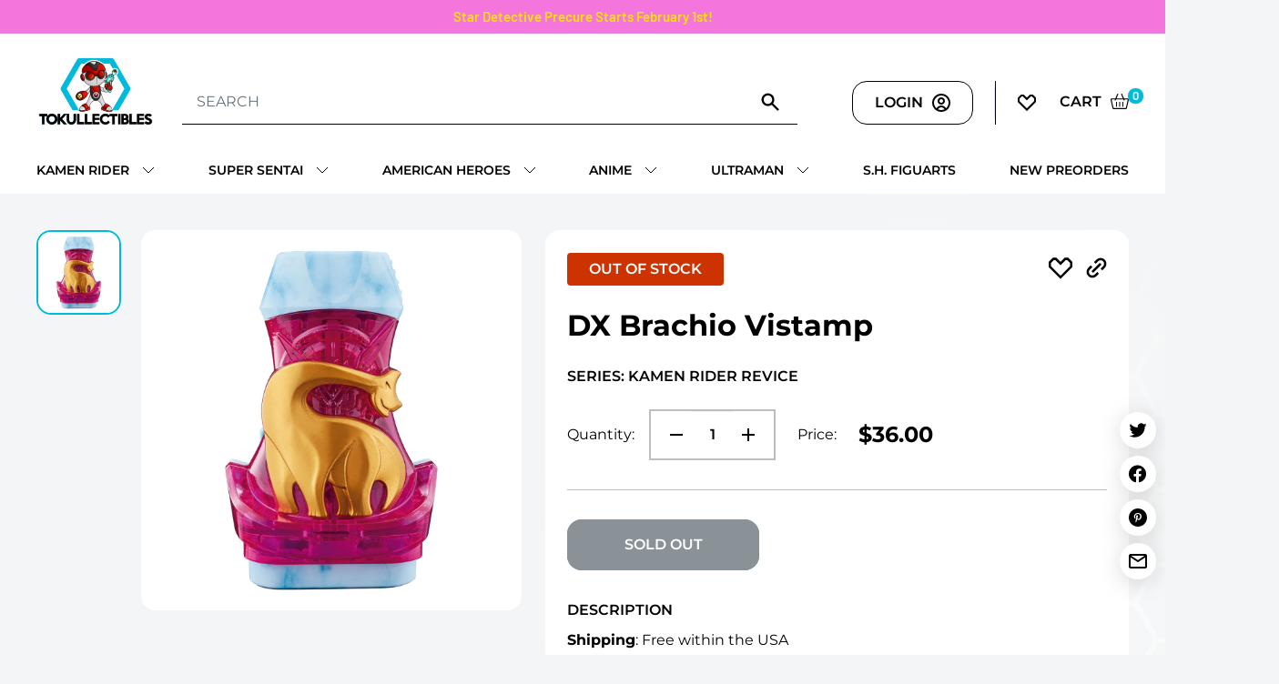

--- FILE ---
content_type: text/html; charset=utf-8
request_url: https://tokullectibles.com/products/dx-brachio-vistamp
body_size: 41833
content:
<!doctype html>

<html class="no-js" lang="en">
  <head>
    <meta charset="utf-8">
    <meta name="viewport" content="width=device-width, initial-scale=1.0, height=device-height, minimum-scale=1.0, maximum-scale=1.0">
    <meta name="theme-color" content="#00badb"><title>DX Brachio Vistamp
</title><meta name="description" content="Shipping: Free within the USA"><link rel="canonical" href="https://tokullectibles.com/products/dx-brachio-vistamp"><link rel="shortcut icon" href="//tokullectibles.com/cdn/shop/files/favicon_1080d77c-b95c-426b-bd7d-9aa74c028357_96x96_1_96x96.png?v=1653827894" type="image/png"><link rel="preload" as="style" href="//tokullectibles.com/cdn/shop/t/31/assets/theme.css?v=58795449476588761201762707723">
    <link rel="preload" as="style" href="//tokullectibles.com/cdn/shop/t/31/assets/newTheme.css?v=90832701426167721311762713696">
    <link rel="preload" as="script" href="//tokullectibles.com/cdn/shop/t/31/assets/theme.js?v=107620452304589002971762707723">
    <link rel="preload" as="script" href="//tokullectibles.com/cdn/shop/t/31/assets/newTheme.js?v=32605997681529423181762707723">
    <link rel="preconnect" href="https://cdn.shopify.com">
    <link rel="preconnect" href="https://fonts.shopifycdn.com">
    <link rel="dns-prefetch" href="https://productreviews.shopifycdn.com">
    <link rel="dns-prefetch" href="https://ajax.googleapis.com">
    <link rel="dns-prefetch" href="https://maps.googleapis.com">
    <link rel="dns-prefetch" href="https://maps.gstatic.com">
    <!-- Marcus - Fontawesome -->
    <script src="https://kit.fontawesome.com/02507ceba9.js" crossorigin="anonymous"></script>

    <meta property="og:type" content="product">
  <meta property="og:title" content="DX Brachio Vistamp"><meta property="og:image" content="http://tokullectibles.com/cdn/shop/products/1000162069_1.jpg?v=1628275064">
    <meta property="og:image:secure_url" content="https://tokullectibles.com/cdn/shop/products/1000162069_1.jpg?v=1628275064">
    <meta property="og:image:width" content="1200">
    <meta property="og:image:height" content="1200"><meta property="product:price:amount" content="36.00">
  <meta property="product:price:currency" content="USD"><meta property="og:description" content="Shipping: Free within the USA"><meta property="og:url" content="https://tokullectibles.com/products/dx-brachio-vistamp">
<meta property="og:site_name" content="Tokullectibles"><meta name="twitter:card" content="summary"><meta name="twitter:title" content="DX Brachio Vistamp">
  <meta name="twitter:description" content="Shipping: Free within the USA">
  <meta name="twitter:image" content="https://tokullectibles.com/cdn/shop/products/1000162069_1_600x600_crop_center.jpg?v=1628275064">
    <link rel="preload" href="//tokullectibles.com/cdn/fonts/barlow/barlow_n6.329f582a81f63f125e63c20a5a80ae9477df68e1.woff2" as="font" type="font/woff2" crossorigin><link rel="preload" href="//tokullectibles.com/cdn/fonts/barlow/barlow_n5.a193a1990790eba0cc5cca569d23799830e90f07.woff2" as="font" type="font/woff2" crossorigin><style>
  @font-face {
  font-family: Barlow;
  font-weight: 600;
  font-style: normal;
  font-display: swap;
  src: url("//tokullectibles.com/cdn/fonts/barlow/barlow_n6.329f582a81f63f125e63c20a5a80ae9477df68e1.woff2") format("woff2"),
       url("//tokullectibles.com/cdn/fonts/barlow/barlow_n6.0163402e36247bcb8b02716880d0b39568412e9e.woff") format("woff");
}

  @font-face {
  font-family: Barlow;
  font-weight: 500;
  font-style: normal;
  font-display: swap;
  src: url("//tokullectibles.com/cdn/fonts/barlow/barlow_n5.a193a1990790eba0cc5cca569d23799830e90f07.woff2") format("woff2"),
       url("//tokullectibles.com/cdn/fonts/barlow/barlow_n5.ae31c82169b1dc0715609b8cc6a610b917808358.woff") format("woff");
}

@font-face {
  font-family: Barlow;
  font-weight: 600;
  font-style: normal;
  font-display: swap;
  src: url("//tokullectibles.com/cdn/fonts/barlow/barlow_n6.329f582a81f63f125e63c20a5a80ae9477df68e1.woff2") format("woff2"),
       url("//tokullectibles.com/cdn/fonts/barlow/barlow_n6.0163402e36247bcb8b02716880d0b39568412e9e.woff") format("woff");
}

@font-face {
  font-family: Barlow;
  font-weight: 600;
  font-style: italic;
  font-display: swap;
  src: url("//tokullectibles.com/cdn/fonts/barlow/barlow_i6.5a22bd20fb27bad4d7674cc6e666fb9c77d813bb.woff2") format("woff2"),
       url("//tokullectibles.com/cdn/fonts/barlow/barlow_i6.1c8787fcb59f3add01a87f21b38c7ef797e3b3a1.woff") format("woff");
}


  @font-face {
  font-family: Barlow;
  font-weight: 700;
  font-style: normal;
  font-display: swap;
  src: url("//tokullectibles.com/cdn/fonts/barlow/barlow_n7.691d1d11f150e857dcbc1c10ef03d825bc378d81.woff2") format("woff2"),
       url("//tokullectibles.com/cdn/fonts/barlow/barlow_n7.4fdbb1cb7da0e2c2f88492243ffa2b4f91924840.woff") format("woff");
}

  @font-face {
  font-family: Barlow;
  font-weight: 500;
  font-style: italic;
  font-display: swap;
  src: url("//tokullectibles.com/cdn/fonts/barlow/barlow_i5.714d58286997b65cd479af615cfa9bb0a117a573.woff2") format("woff2"),
       url("//tokullectibles.com/cdn/fonts/barlow/barlow_i5.0120f77e6447d3b5df4bbec8ad8c2d029d87fb21.woff") format("woff");
}

  @font-face {
  font-family: Barlow;
  font-weight: 700;
  font-style: italic;
  font-display: swap;
  src: url("//tokullectibles.com/cdn/fonts/barlow/barlow_i7.50e19d6cc2ba5146fa437a5a7443c76d5d730103.woff2") format("woff2"),
       url("//tokullectibles.com/cdn/fonts/barlow/barlow_i7.47e9f98f1b094d912e6fd631cc3fe93d9f40964f.woff") format("woff");
}


  :root {
    --default-text-font-size : 15px;
    --base-text-font-size    : 16px;
    --heading-font-family    : Barlow, sans-serif;
    --heading-font-weight    : 600;
    --heading-font-style     : normal;
    --text-font-family       : Barlow, sans-serif;
    --text-font-weight       : 500;
    --text-font-style        : normal;
    --text-font-bolder-weight: 600;
    --text-link-decoration   : underline;

    --text-color               : #677279;
    --text-color-rgb           : 103, 114, 121;
    --heading-color            : #1e2d7d;
    --border-color             : #e1e3e4;
    --border-color-rgb         : 225, 227, 228;
    --form-border-color        : #d4d6d8;
    --accent-color             : #00badb;
    --accent-color-rgb         : 0, 186, 219;
    --link-color               : #00badb;
    --link-color-hover         : #00798e;
    --background               : #f3f5f6;
    --secondary-background     : #ffffff;
    --secondary-background-rgb : 255, 255, 255;
    --accent-background        : rgba(0, 186, 219, 0.08);

    --input-background: #ffffff;

    --error-color       : #ff0000;
    --error-background  : rgba(255, 0, 0, 0.07);
    --success-color     : #00aa00;
    --success-background: rgba(0, 170, 0, 0.11);

    --primary-button-background      : #00badb;
    --primary-button-background-rgb  : 0, 186, 219;
    --primary-button-text-color      : #ffffff;
    --secondary-button-background    : #1e2d7d;
    --secondary-button-background-rgb: 30, 45, 125;
    --secondary-button-text-color    : #ffffff;

    --header-background      : #1e2d7d;
    --header-text-color      : #ffffff;
    --header-light-text-color: #a3afef;
    --header-border-color    : rgba(163, 175, 239, 0.3);
    --header-accent-color    : #00badb;

    --footer-background-color:    #ffffff;
    --footer-heading-text-color:  #000000;
    --footer-body-text-color:     #000000;
    --footer-body-text-color-rgb: 0, 0, 0;
    --footer-accent-color:        #00badb;
    --footer-accent-color-rgb:    0, 186, 219;
    --footer-border:              none;
    
    --flickity-arrow-color: #abb1b4;--product-on-sale-accent           : #ee0000;
    --product-on-sale-accent-rgb       : 238, 0, 0;
    --product-on-sale-color            : #ffffff;
    --product-in-stock-color           : #008a00;
    --product-low-stock-color          : #ee0000;
    --product-sold-out-color           : #8a9297;
    --product-custom-label-1-background: #008a00;
    --product-custom-label-1-color     : #ffffff;
    --product-custom-label-2-background: #00a500;
    --product-custom-label-2-color     : #ffffff;
    --product-review-star-color        : #ffbd00;

    --mobile-container-gutter : 20px;
    --desktop-container-gutter: 40px;

    /* Shopify related variables */
    --payment-terms-background-color: #f3f5f6;
  }
</style>

<script>
  // IE11 does not have support for CSS variables, so we have to polyfill them
  if (!(((window || {}).CSS || {}).supports && window.CSS.supports('(--a: 0)'))) {
    const script = document.createElement('script');
    script.type = 'text/javascript';
    script.src = 'https://cdn.jsdelivr.net/npm/css-vars-ponyfill@2';
    script.onload = function() {
      cssVars({});
    };

    document.getElementsByTagName('head')[0].appendChild(script);
  }
</script>


    <script>window.performance && window.performance.mark && window.performance.mark('shopify.content_for_header.start');</script><meta name="google-site-verification" content="-mnh6-8gtlPiV_-Cb9bYh018Zo5Yc5QRYXXpqzSCoGw">
<meta id="shopify-digital-wallet" name="shopify-digital-wallet" content="/13773219/digital_wallets/dialog">
<meta name="shopify-checkout-api-token" content="8aa354f4e42628b98b34a30dfa0a2694">
<meta id="in-context-paypal-metadata" data-shop-id="13773219" data-venmo-supported="false" data-environment="production" data-locale="en_US" data-paypal-v4="true" data-currency="USD">
<link rel="alternate" type="application/json+oembed" href="https://tokullectibles.com/products/dx-brachio-vistamp.oembed">
<script async="async" src="/checkouts/internal/preloads.js?locale=en-US"></script>
<link rel="preconnect" href="https://shop.app" crossorigin="anonymous">
<script async="async" src="https://shop.app/checkouts/internal/preloads.js?locale=en-US&shop_id=13773219" crossorigin="anonymous"></script>
<script id="apple-pay-shop-capabilities" type="application/json">{"shopId":13773219,"countryCode":"US","currencyCode":"USD","merchantCapabilities":["supports3DS"],"merchantId":"gid:\/\/shopify\/Shop\/13773219","merchantName":"Tokullectibles","requiredBillingContactFields":["postalAddress","email","phone"],"requiredShippingContactFields":["postalAddress","email","phone"],"shippingType":"shipping","supportedNetworks":["visa","masterCard","amex","discover","elo","jcb"],"total":{"type":"pending","label":"Tokullectibles","amount":"1.00"},"shopifyPaymentsEnabled":true,"supportsSubscriptions":true}</script>
<script id="shopify-features" type="application/json">{"accessToken":"8aa354f4e42628b98b34a30dfa0a2694","betas":["rich-media-storefront-analytics"],"domain":"tokullectibles.com","predictiveSearch":true,"shopId":13773219,"locale":"en"}</script>
<script>var Shopify = Shopify || {};
Shopify.shop = "tokullectibles.myshopify.com";
Shopify.locale = "en";
Shopify.currency = {"active":"USD","rate":"1.0"};
Shopify.country = "US";
Shopify.theme = {"name":"[PROD | 09.25.23] New Homepage Test","id":182872441149,"schema_name":"Warehouse","schema_version":"2.5.2","theme_store_id":871,"role":"main"};
Shopify.theme.handle = "null";
Shopify.theme.style = {"id":null,"handle":null};
Shopify.cdnHost = "tokullectibles.com/cdn";
Shopify.routes = Shopify.routes || {};
Shopify.routes.root = "/";</script>
<script type="module">!function(o){(o.Shopify=o.Shopify||{}).modules=!0}(window);</script>
<script>!function(o){function n(){var o=[];function n(){o.push(Array.prototype.slice.apply(arguments))}return n.q=o,n}var t=o.Shopify=o.Shopify||{};t.loadFeatures=n(),t.autoloadFeatures=n()}(window);</script>
<script>
  window.ShopifyPay = window.ShopifyPay || {};
  window.ShopifyPay.apiHost = "shop.app\/pay";
  window.ShopifyPay.redirectState = null;
</script>
<script id="shop-js-analytics" type="application/json">{"pageType":"product"}</script>
<script defer="defer" async type="module" src="//tokullectibles.com/cdn/shopifycloud/shop-js/modules/v2/client.init-shop-cart-sync_C5BV16lS.en.esm.js"></script>
<script defer="defer" async type="module" src="//tokullectibles.com/cdn/shopifycloud/shop-js/modules/v2/chunk.common_CygWptCX.esm.js"></script>
<script type="module">
  await import("//tokullectibles.com/cdn/shopifycloud/shop-js/modules/v2/client.init-shop-cart-sync_C5BV16lS.en.esm.js");
await import("//tokullectibles.com/cdn/shopifycloud/shop-js/modules/v2/chunk.common_CygWptCX.esm.js");

  window.Shopify.SignInWithShop?.initShopCartSync?.({"fedCMEnabled":true,"windoidEnabled":true});

</script>
<script defer="defer" async type="module" src="//tokullectibles.com/cdn/shopifycloud/shop-js/modules/v2/client.payment-terms_CZxnsJam.en.esm.js"></script>
<script defer="defer" async type="module" src="//tokullectibles.com/cdn/shopifycloud/shop-js/modules/v2/chunk.common_CygWptCX.esm.js"></script>
<script defer="defer" async type="module" src="//tokullectibles.com/cdn/shopifycloud/shop-js/modules/v2/chunk.modal_D71HUcav.esm.js"></script>
<script type="module">
  await import("//tokullectibles.com/cdn/shopifycloud/shop-js/modules/v2/client.payment-terms_CZxnsJam.en.esm.js");
await import("//tokullectibles.com/cdn/shopifycloud/shop-js/modules/v2/chunk.common_CygWptCX.esm.js");
await import("//tokullectibles.com/cdn/shopifycloud/shop-js/modules/v2/chunk.modal_D71HUcav.esm.js");

  
</script>
<script>
  window.Shopify = window.Shopify || {};
  if (!window.Shopify.featureAssets) window.Shopify.featureAssets = {};
  window.Shopify.featureAssets['shop-js'] = {"shop-cart-sync":["modules/v2/client.shop-cart-sync_ZFArdW7E.en.esm.js","modules/v2/chunk.common_CygWptCX.esm.js"],"init-fed-cm":["modules/v2/client.init-fed-cm_CmiC4vf6.en.esm.js","modules/v2/chunk.common_CygWptCX.esm.js"],"shop-button":["modules/v2/client.shop-button_tlx5R9nI.en.esm.js","modules/v2/chunk.common_CygWptCX.esm.js"],"shop-cash-offers":["modules/v2/client.shop-cash-offers_DOA2yAJr.en.esm.js","modules/v2/chunk.common_CygWptCX.esm.js","modules/v2/chunk.modal_D71HUcav.esm.js"],"init-windoid":["modules/v2/client.init-windoid_sURxWdc1.en.esm.js","modules/v2/chunk.common_CygWptCX.esm.js"],"shop-toast-manager":["modules/v2/client.shop-toast-manager_ClPi3nE9.en.esm.js","modules/v2/chunk.common_CygWptCX.esm.js"],"init-shop-email-lookup-coordinator":["modules/v2/client.init-shop-email-lookup-coordinator_B8hsDcYM.en.esm.js","modules/v2/chunk.common_CygWptCX.esm.js"],"init-shop-cart-sync":["modules/v2/client.init-shop-cart-sync_C5BV16lS.en.esm.js","modules/v2/chunk.common_CygWptCX.esm.js"],"avatar":["modules/v2/client.avatar_BTnouDA3.en.esm.js"],"pay-button":["modules/v2/client.pay-button_FdsNuTd3.en.esm.js","modules/v2/chunk.common_CygWptCX.esm.js"],"init-customer-accounts":["modules/v2/client.init-customer-accounts_DxDtT_ad.en.esm.js","modules/v2/client.shop-login-button_C5VAVYt1.en.esm.js","modules/v2/chunk.common_CygWptCX.esm.js","modules/v2/chunk.modal_D71HUcav.esm.js"],"init-shop-for-new-customer-accounts":["modules/v2/client.init-shop-for-new-customer-accounts_ChsxoAhi.en.esm.js","modules/v2/client.shop-login-button_C5VAVYt1.en.esm.js","modules/v2/chunk.common_CygWptCX.esm.js","modules/v2/chunk.modal_D71HUcav.esm.js"],"shop-login-button":["modules/v2/client.shop-login-button_C5VAVYt1.en.esm.js","modules/v2/chunk.common_CygWptCX.esm.js","modules/v2/chunk.modal_D71HUcav.esm.js"],"init-customer-accounts-sign-up":["modules/v2/client.init-customer-accounts-sign-up_CPSyQ0Tj.en.esm.js","modules/v2/client.shop-login-button_C5VAVYt1.en.esm.js","modules/v2/chunk.common_CygWptCX.esm.js","modules/v2/chunk.modal_D71HUcav.esm.js"],"shop-follow-button":["modules/v2/client.shop-follow-button_Cva4Ekp9.en.esm.js","modules/v2/chunk.common_CygWptCX.esm.js","modules/v2/chunk.modal_D71HUcav.esm.js"],"checkout-modal":["modules/v2/client.checkout-modal_BPM8l0SH.en.esm.js","modules/v2/chunk.common_CygWptCX.esm.js","modules/v2/chunk.modal_D71HUcav.esm.js"],"lead-capture":["modules/v2/client.lead-capture_Bi8yE_yS.en.esm.js","modules/v2/chunk.common_CygWptCX.esm.js","modules/v2/chunk.modal_D71HUcav.esm.js"],"shop-login":["modules/v2/client.shop-login_D6lNrXab.en.esm.js","modules/v2/chunk.common_CygWptCX.esm.js","modules/v2/chunk.modal_D71HUcav.esm.js"],"payment-terms":["modules/v2/client.payment-terms_CZxnsJam.en.esm.js","modules/v2/chunk.common_CygWptCX.esm.js","modules/v2/chunk.modal_D71HUcav.esm.js"]};
</script>
<script>(function() {
  var isLoaded = false;
  function asyncLoad() {
    if (isLoaded) return;
    isLoaded = true;
    var urls = ["https:\/\/wishlisthero-assets.revampco.com\/store-front\/bundle2.js?shop=tokullectibles.myshopify.com","https:\/\/api.config-security.com\/first.js?host=tokullectibles.myshopify.com\u0026plat=SHOPIFY\u0026shop=tokullectibles.myshopify.com","https:\/\/shopify-widget.route.com\/shopify.widget.js?shop=tokullectibles.myshopify.com","https:\/\/cdn.rebuyengine.com\/onsite\/js\/rebuy.js?shop=tokullectibles.myshopify.com"];
    for (var i = 0; i < urls.length; i++) {
      var s = document.createElement('script');
      s.type = 'text/javascript';
      s.async = true;
      s.src = urls[i];
      var x = document.getElementsByTagName('script')[0];
      x.parentNode.insertBefore(s, x);
    }
  };
  if(window.attachEvent) {
    window.attachEvent('onload', asyncLoad);
  } else {
    window.addEventListener('load', asyncLoad, false);
  }
})();</script>
<script id="__st">var __st={"a":13773219,"offset":-18000,"reqid":"d85334c9-83c7-4add-b59d-0b36e78973b8-1768617902","pageurl":"tokullectibles.com\/products\/dx-brachio-vistamp","u":"5f2c08ae0bb8","p":"product","rtyp":"product","rid":6622305714260};</script>
<script>window.ShopifyPaypalV4VisibilityTracking = true;</script>
<script id="captcha-bootstrap">!function(){'use strict';const t='contact',e='account',n='new_comment',o=[[t,t],['blogs',n],['comments',n],[t,'customer']],c=[[e,'customer_login'],[e,'guest_login'],[e,'recover_customer_password'],[e,'create_customer']],r=t=>t.map((([t,e])=>`form[action*='/${t}']:not([data-nocaptcha='true']) input[name='form_type'][value='${e}']`)).join(','),a=t=>()=>t?[...document.querySelectorAll(t)].map((t=>t.form)):[];function s(){const t=[...o],e=r(t);return a(e)}const i='password',u='form_key',d=['recaptcha-v3-token','g-recaptcha-response','h-captcha-response',i],f=()=>{try{return window.sessionStorage}catch{return}},m='__shopify_v',_=t=>t.elements[u];function p(t,e,n=!1){try{const o=window.sessionStorage,c=JSON.parse(o.getItem(e)),{data:r}=function(t){const{data:e,action:n}=t;return t[m]||n?{data:e,action:n}:{data:t,action:n}}(c);for(const[e,n]of Object.entries(r))t.elements[e]&&(t.elements[e].value=n);n&&o.removeItem(e)}catch(o){console.error('form repopulation failed',{error:o})}}const l='form_type',E='cptcha';function T(t){t.dataset[E]=!0}const w=window,h=w.document,L='Shopify',v='ce_forms',y='captcha';let A=!1;((t,e)=>{const n=(g='f06e6c50-85a8-45c8-87d0-21a2b65856fe',I='https://cdn.shopify.com/shopifycloud/storefront-forms-hcaptcha/ce_storefront_forms_captcha_hcaptcha.v1.5.2.iife.js',D={infoText:'Protected by hCaptcha',privacyText:'Privacy',termsText:'Terms'},(t,e,n)=>{const o=w[L][v],c=o.bindForm;if(c)return c(t,g,e,D).then(n);var r;o.q.push([[t,g,e,D],n]),r=I,A||(h.body.append(Object.assign(h.createElement('script'),{id:'captcha-provider',async:!0,src:r})),A=!0)});var g,I,D;w[L]=w[L]||{},w[L][v]=w[L][v]||{},w[L][v].q=[],w[L][y]=w[L][y]||{},w[L][y].protect=function(t,e){n(t,void 0,e),T(t)},Object.freeze(w[L][y]),function(t,e,n,w,h,L){const[v,y,A,g]=function(t,e,n){const i=e?o:[],u=t?c:[],d=[...i,...u],f=r(d),m=r(i),_=r(d.filter((([t,e])=>n.includes(e))));return[a(f),a(m),a(_),s()]}(w,h,L),I=t=>{const e=t.target;return e instanceof HTMLFormElement?e:e&&e.form},D=t=>v().includes(t);t.addEventListener('submit',(t=>{const e=I(t);if(!e)return;const n=D(e)&&!e.dataset.hcaptchaBound&&!e.dataset.recaptchaBound,o=_(e),c=g().includes(e)&&(!o||!o.value);(n||c)&&t.preventDefault(),c&&!n&&(function(t){try{if(!f())return;!function(t){const e=f();if(!e)return;const n=_(t);if(!n)return;const o=n.value;o&&e.removeItem(o)}(t);const e=Array.from(Array(32),(()=>Math.random().toString(36)[2])).join('');!function(t,e){_(t)||t.append(Object.assign(document.createElement('input'),{type:'hidden',name:u})),t.elements[u].value=e}(t,e),function(t,e){const n=f();if(!n)return;const o=[...t.querySelectorAll(`input[type='${i}']`)].map((({name:t})=>t)),c=[...d,...o],r={};for(const[a,s]of new FormData(t).entries())c.includes(a)||(r[a]=s);n.setItem(e,JSON.stringify({[m]:1,action:t.action,data:r}))}(t,e)}catch(e){console.error('failed to persist form',e)}}(e),e.submit())}));const S=(t,e)=>{t&&!t.dataset[E]&&(n(t,e.some((e=>e===t))),T(t))};for(const o of['focusin','change'])t.addEventListener(o,(t=>{const e=I(t);D(e)&&S(e,y())}));const B=e.get('form_key'),M=e.get(l),P=B&&M;t.addEventListener('DOMContentLoaded',(()=>{const t=y();if(P)for(const e of t)e.elements[l].value===M&&p(e,B);[...new Set([...A(),...v().filter((t=>'true'===t.dataset.shopifyCaptcha))])].forEach((e=>S(e,t)))}))}(h,new URLSearchParams(w.location.search),n,t,e,['guest_login'])})(!0,!0)}();</script>
<script integrity="sha256-4kQ18oKyAcykRKYeNunJcIwy7WH5gtpwJnB7kiuLZ1E=" data-source-attribution="shopify.loadfeatures" defer="defer" src="//tokullectibles.com/cdn/shopifycloud/storefront/assets/storefront/load_feature-a0a9edcb.js" crossorigin="anonymous"></script>
<script crossorigin="anonymous" defer="defer" src="//tokullectibles.com/cdn/shopifycloud/storefront/assets/shopify_pay/storefront-65b4c6d7.js?v=20250812"></script>
<script data-source-attribution="shopify.dynamic_checkout.dynamic.init">var Shopify=Shopify||{};Shopify.PaymentButton=Shopify.PaymentButton||{isStorefrontPortableWallets:!0,init:function(){window.Shopify.PaymentButton.init=function(){};var t=document.createElement("script");t.src="https://tokullectibles.com/cdn/shopifycloud/portable-wallets/latest/portable-wallets.en.js",t.type="module",document.head.appendChild(t)}};
</script>
<script data-source-attribution="shopify.dynamic_checkout.buyer_consent">
  function portableWalletsHideBuyerConsent(e){var t=document.getElementById("shopify-buyer-consent"),n=document.getElementById("shopify-subscription-policy-button");t&&n&&(t.classList.add("hidden"),t.setAttribute("aria-hidden","true"),n.removeEventListener("click",e))}function portableWalletsShowBuyerConsent(e){var t=document.getElementById("shopify-buyer-consent"),n=document.getElementById("shopify-subscription-policy-button");t&&n&&(t.classList.remove("hidden"),t.removeAttribute("aria-hidden"),n.addEventListener("click",e))}window.Shopify?.PaymentButton&&(window.Shopify.PaymentButton.hideBuyerConsent=portableWalletsHideBuyerConsent,window.Shopify.PaymentButton.showBuyerConsent=portableWalletsShowBuyerConsent);
</script>
<script>
  function portableWalletsCleanup(e){e&&e.src&&console.error("Failed to load portable wallets script "+e.src);var t=document.querySelectorAll("shopify-accelerated-checkout .shopify-payment-button__skeleton, shopify-accelerated-checkout-cart .wallet-cart-button__skeleton"),e=document.getElementById("shopify-buyer-consent");for(let e=0;e<t.length;e++)t[e].remove();e&&e.remove()}function portableWalletsNotLoadedAsModule(e){e instanceof ErrorEvent&&"string"==typeof e.message&&e.message.includes("import.meta")&&"string"==typeof e.filename&&e.filename.includes("portable-wallets")&&(window.removeEventListener("error",portableWalletsNotLoadedAsModule),window.Shopify.PaymentButton.failedToLoad=e,"loading"===document.readyState?document.addEventListener("DOMContentLoaded",window.Shopify.PaymentButton.init):window.Shopify.PaymentButton.init())}window.addEventListener("error",portableWalletsNotLoadedAsModule);
</script>

<script type="module" src="https://tokullectibles.com/cdn/shopifycloud/portable-wallets/latest/portable-wallets.en.js" onError="portableWalletsCleanup(this)" crossorigin="anonymous"></script>
<script nomodule>
  document.addEventListener("DOMContentLoaded", portableWalletsCleanup);
</script>

<link id="shopify-accelerated-checkout-styles" rel="stylesheet" media="screen" href="https://tokullectibles.com/cdn/shopifycloud/portable-wallets/latest/accelerated-checkout-backwards-compat.css" crossorigin="anonymous">
<style id="shopify-accelerated-checkout-cart">
        #shopify-buyer-consent {
  margin-top: 1em;
  display: inline-block;
  width: 100%;
}

#shopify-buyer-consent.hidden {
  display: none;
}

#shopify-subscription-policy-button {
  background: none;
  border: none;
  padding: 0;
  text-decoration: underline;
  font-size: inherit;
  cursor: pointer;
}

#shopify-subscription-policy-button::before {
  box-shadow: none;
}

      </style>

<script>window.performance && window.performance.mark && window.performance.mark('shopify.content_for_header.end');</script>

    <link rel="stylesheet" href="//tokullectibles.com/cdn/shop/t/31/assets/theme.css?v=58795449476588761201762707723">
	  <link href="//tokullectibles.com/cdn/shop/t/31/assets/newTheme.css?v=90832701426167721311762713696" rel="stylesheet" type="text/css" media="all" />

    
  <script type="application/ld+json">
  {
    "@context": "http://schema.org",
    "@type": "Product",
    "offers": [{
          "@type": "Offer",
          "name": "Default Title",
          "availability":"https://schema.org/OutOfStock",
          "price": 36.0,
          "priceCurrency": "USD",
          "priceValidUntil": "2026-01-26","url": "/products/dx-brachio-vistamp?variant=39434272669780"
        }
],
      "gtin13": "4549660699637",
      "productId": "4549660699637",
    "brand": {
      "name": "Bandai"
    },
    "name": "DX Brachio Vistamp",
    "description": "Shipping: Free within the USA",
    "category": "Gimmick",
    "url": "/products/dx-brachio-vistamp",
    "sku": "",
    "image": {
      "@type": "ImageObject",
      "url": "https://tokullectibles.com/cdn/shop/products/1000162069_1_1024x.jpg?v=1628275064",
      "image": "https://tokullectibles.com/cdn/shop/products/1000162069_1_1024x.jpg?v=1628275064",
      "name": "DX Brachio Vistamp",
      "width": "1024",
      "height": "1024"
    }
  }
  </script>



  <script type="application/ld+json">
  {
    "@context": "http://schema.org",
    "@type": "BreadcrumbList",
  "itemListElement": [{
      "@type": "ListItem",
      "position": 1,
      "name": "Home",
      "item": "https://tokullectibles.com"
    },{
          "@type": "ListItem",
          "position": 2,
          "name": "DX Brachio Vistamp",
          "item": "https://tokullectibles.com/products/dx-brachio-vistamp"
        }]
  }
  </script>


    <script>
      // This allows to expose several variables to the global scope, to be used in scripts
      window.theme = {
        pageType: "product",
        cartCount: 0,
        moneyFormat: "${{amount}}",
        moneyWithCurrencyFormat: "${{amount}} USD",
        currencyCodeEnabled: false,
        showDiscount: true,
        discountMode: "saving",
        searchMode: "product,article",
        searchUnavailableProducts: "last",
        cartType: "drawer"
      };

      window.routes = {
        rootUrl: "\/",
        rootUrlWithoutSlash: '',
        cartUrl: "\/cart",
        cartAddUrl: "\/cart\/add",
        cartChangeUrl: "\/cart\/change",
        searchUrl: "\/search",
        productRecommendationsUrl: "\/recommendations\/products"
      };

      window.languages = {
        productRegularPrice: "Regular price",
        productSalePrice: "Sale price",
        collectionOnSaleLabel: "Save {{savings}}",
        productFormUnavailable: "Unavailable",
        productFormAddToCart: "Add to cart",
        productFormSoldOut: "Sold out",
        productAdded: "Product has been added to your cart",
        productAddedShort: "Added!",
        shippingEstimatorNoResults: "No shipping could be found for your address.",
        shippingEstimatorOneResult: "There is one shipping rate for your address:",
        shippingEstimatorMultipleResults: "There are {{count}} shipping rates for your address:",
        shippingEstimatorErrors: "There are some errors:"
      };

      window.lazySizesConfig = {
        loadHidden: false,
        hFac: 0.8,
        expFactor: 3,
        customMedia: {
          '--phone': '(max-width: 640px)',
          '--tablet': '(min-width: 641px) and (max-width: 1023px)',
          '--lap': '(min-width: 1024px)'
        }
      };

      document.documentElement.className = document.documentElement.className.replace('no-js', 'js');
    </script><script src="//tokullectibles.com/cdn/shop/t/31/assets/theme.js?v=107620452304589002971762707723" defer></script>
    <script src="//tokullectibles.com/cdn/shop/t/31/assets/custom.js?v=102476495355921946141762707723" defer></script>
    <script src="//tokullectibles.com/cdn/shop/t/31/assets/newTheme.js?v=32605997681529423181762707723" defer></script><script>
        (function () {
          window.onpageshow = function() {
            // We force re-freshing the cart content onpageshow, as most browsers will serve a cache copy when hitting the
            // back button, which cause staled data
            document.documentElement.dispatchEvent(new CustomEvent('cart:refresh', {
              bubbles: true,
              detail: {scrollToTop: false}
            }));
          };
        })();
      </script><!-- Global site tag (gtag.js) - Google Ads: 928431072 -->
    <script async src="https://www.googletagmanager.com/gtag/js?id=AW-928431072"></script>
    <script>
      window.dataLayer = window.dataLayer || [];
      function gtag(){dataLayer.push(arguments);}
      gtag('js', new Date());

      gtag('config', 'AW-928431072');
    </script>
    
    
  <!-- BEGIN app block: shopify://apps/triplewhale/blocks/triple_pixel_snippet/483d496b-3f1a-4609-aea7-8eee3b6b7a2a --><link rel='preconnect dns-prefetch' href='https://api.config-security.com/' crossorigin />
<link rel='preconnect dns-prefetch' href='https://conf.config-security.com/' crossorigin />
<script>
/* >> TriplePixel :: start*/
window.TriplePixelData={TripleName:"tokullectibles.myshopify.com",ver:"2.16",plat:"SHOPIFY",isHeadless:false,src:'SHOPIFY_EXT',product:{id:"6622305714260",name:`DX Brachio Vistamp`,price:"36.00",variant:"39434272669780"},search:"",collection:"",cart:"drawer",template:"product",curr:"USD" || "USD"},function(W,H,A,L,E,_,B,N){function O(U,T,P,H,R){void 0===R&&(R=!1),H=new XMLHttpRequest,P?(H.open("POST",U,!0),H.setRequestHeader("Content-Type","text/plain")):H.open("GET",U,!0),H.send(JSON.stringify(P||{})),H.onreadystatechange=function(){4===H.readyState&&200===H.status?(R=H.responseText,U.includes("/first")?eval(R):P||(N[B]=R)):(299<H.status||H.status<200)&&T&&!R&&(R=!0,O(U,T-1,P))}}if(N=window,!N[H+"sn"]){N[H+"sn"]=1,L=function(){return Date.now().toString(36)+"_"+Math.random().toString(36)};try{A.setItem(H,1+(0|A.getItem(H)||0)),(E=JSON.parse(A.getItem(H+"U")||"[]")).push({u:location.href,r:document.referrer,t:Date.now(),id:L()}),A.setItem(H+"U",JSON.stringify(E))}catch(e){}var i,m,p;A.getItem('"!nC`')||(_=A,A=N,A[H]||(E=A[H]=function(t,e,i){return void 0===i&&(i=[]),"State"==t?E.s:(W=L(),(E._q=E._q||[]).push([W,t,e].concat(i)),W)},E.s="Installed",E._q=[],E.ch=W,B="configSecurityConfModel",N[B]=1,O("https://conf.config-security.com/model",5),i=L(),m=A[atob("c2NyZWVu")],_.setItem("di_pmt_wt",i),p={id:i,action:"profile",avatar:_.getItem("auth-security_rand_salt_"),time:m[atob("d2lkdGg=")]+":"+m[atob("aGVpZ2h0")],host:A.TriplePixelData.TripleName,plat:A.TriplePixelData.plat,url:window.location.href.slice(0,500),ref:document.referrer,ver:A.TriplePixelData.ver},O("https://api.config-security.com/event",5,p),O("https://api.config-security.com/first?host=".concat(p.host,"&plat=").concat(p.plat),5)))}}("","TriplePixel",localStorage);
/* << TriplePixel :: end*/
</script>



<!-- END app block --><link href="https://monorail-edge.shopifysvc.com" rel="dns-prefetch">
<script>(function(){if ("sendBeacon" in navigator && "performance" in window) {try {var session_token_from_headers = performance.getEntriesByType('navigation')[0].serverTiming.find(x => x.name == '_s').description;} catch {var session_token_from_headers = undefined;}var session_cookie_matches = document.cookie.match(/_shopify_s=([^;]*)/);var session_token_from_cookie = session_cookie_matches && session_cookie_matches.length === 2 ? session_cookie_matches[1] : "";var session_token = session_token_from_headers || session_token_from_cookie || "";function handle_abandonment_event(e) {var entries = performance.getEntries().filter(function(entry) {return /monorail-edge.shopifysvc.com/.test(entry.name);});if (!window.abandonment_tracked && entries.length === 0) {window.abandonment_tracked = true;var currentMs = Date.now();var navigation_start = performance.timing.navigationStart;var payload = {shop_id: 13773219,url: window.location.href,navigation_start,duration: currentMs - navigation_start,session_token,page_type: "product"};window.navigator.sendBeacon("https://monorail-edge.shopifysvc.com/v1/produce", JSON.stringify({schema_id: "online_store_buyer_site_abandonment/1.1",payload: payload,metadata: {event_created_at_ms: currentMs,event_sent_at_ms: currentMs}}));}}window.addEventListener('pagehide', handle_abandonment_event);}}());</script>
<script id="web-pixels-manager-setup">(function e(e,d,r,n,o){if(void 0===o&&(o={}),!Boolean(null===(a=null===(i=window.Shopify)||void 0===i?void 0:i.analytics)||void 0===a?void 0:a.replayQueue)){var i,a;window.Shopify=window.Shopify||{};var t=window.Shopify;t.analytics=t.analytics||{};var s=t.analytics;s.replayQueue=[],s.publish=function(e,d,r){return s.replayQueue.push([e,d,r]),!0};try{self.performance.mark("wpm:start")}catch(e){}var l=function(){var e={modern:/Edge?\/(1{2}[4-9]|1[2-9]\d|[2-9]\d{2}|\d{4,})\.\d+(\.\d+|)|Firefox\/(1{2}[4-9]|1[2-9]\d|[2-9]\d{2}|\d{4,})\.\d+(\.\d+|)|Chrom(ium|e)\/(9{2}|\d{3,})\.\d+(\.\d+|)|(Maci|X1{2}).+ Version\/(15\.\d+|(1[6-9]|[2-9]\d|\d{3,})\.\d+)([,.]\d+|)( \(\w+\)|)( Mobile\/\w+|) Safari\/|Chrome.+OPR\/(9{2}|\d{3,})\.\d+\.\d+|(CPU[ +]OS|iPhone[ +]OS|CPU[ +]iPhone|CPU IPhone OS|CPU iPad OS)[ +]+(15[._]\d+|(1[6-9]|[2-9]\d|\d{3,})[._]\d+)([._]\d+|)|Android:?[ /-](13[3-9]|1[4-9]\d|[2-9]\d{2}|\d{4,})(\.\d+|)(\.\d+|)|Android.+Firefox\/(13[5-9]|1[4-9]\d|[2-9]\d{2}|\d{4,})\.\d+(\.\d+|)|Android.+Chrom(ium|e)\/(13[3-9]|1[4-9]\d|[2-9]\d{2}|\d{4,})\.\d+(\.\d+|)|SamsungBrowser\/([2-9]\d|\d{3,})\.\d+/,legacy:/Edge?\/(1[6-9]|[2-9]\d|\d{3,})\.\d+(\.\d+|)|Firefox\/(5[4-9]|[6-9]\d|\d{3,})\.\d+(\.\d+|)|Chrom(ium|e)\/(5[1-9]|[6-9]\d|\d{3,})\.\d+(\.\d+|)([\d.]+$|.*Safari\/(?![\d.]+ Edge\/[\d.]+$))|(Maci|X1{2}).+ Version\/(10\.\d+|(1[1-9]|[2-9]\d|\d{3,})\.\d+)([,.]\d+|)( \(\w+\)|)( Mobile\/\w+|) Safari\/|Chrome.+OPR\/(3[89]|[4-9]\d|\d{3,})\.\d+\.\d+|(CPU[ +]OS|iPhone[ +]OS|CPU[ +]iPhone|CPU IPhone OS|CPU iPad OS)[ +]+(10[._]\d+|(1[1-9]|[2-9]\d|\d{3,})[._]\d+)([._]\d+|)|Android:?[ /-](13[3-9]|1[4-9]\d|[2-9]\d{2}|\d{4,})(\.\d+|)(\.\d+|)|Mobile Safari.+OPR\/([89]\d|\d{3,})\.\d+\.\d+|Android.+Firefox\/(13[5-9]|1[4-9]\d|[2-9]\d{2}|\d{4,})\.\d+(\.\d+|)|Android.+Chrom(ium|e)\/(13[3-9]|1[4-9]\d|[2-9]\d{2}|\d{4,})\.\d+(\.\d+|)|Android.+(UC? ?Browser|UCWEB|U3)[ /]?(15\.([5-9]|\d{2,})|(1[6-9]|[2-9]\d|\d{3,})\.\d+)\.\d+|SamsungBrowser\/(5\.\d+|([6-9]|\d{2,})\.\d+)|Android.+MQ{2}Browser\/(14(\.(9|\d{2,})|)|(1[5-9]|[2-9]\d|\d{3,})(\.\d+|))(\.\d+|)|K[Aa][Ii]OS\/(3\.\d+|([4-9]|\d{2,})\.\d+)(\.\d+|)/},d=e.modern,r=e.legacy,n=navigator.userAgent;return n.match(d)?"modern":n.match(r)?"legacy":"unknown"}(),u="modern"===l?"modern":"legacy",c=(null!=n?n:{modern:"",legacy:""})[u],f=function(e){return[e.baseUrl,"/wpm","/b",e.hashVersion,"modern"===e.buildTarget?"m":"l",".js"].join("")}({baseUrl:d,hashVersion:r,buildTarget:u}),m=function(e){var d=e.version,r=e.bundleTarget,n=e.surface,o=e.pageUrl,i=e.monorailEndpoint;return{emit:function(e){var a=e.status,t=e.errorMsg,s=(new Date).getTime(),l=JSON.stringify({metadata:{event_sent_at_ms:s},events:[{schema_id:"web_pixels_manager_load/3.1",payload:{version:d,bundle_target:r,page_url:o,status:a,surface:n,error_msg:t},metadata:{event_created_at_ms:s}}]});if(!i)return console&&console.warn&&console.warn("[Web Pixels Manager] No Monorail endpoint provided, skipping logging."),!1;try{return self.navigator.sendBeacon.bind(self.navigator)(i,l)}catch(e){}var u=new XMLHttpRequest;try{return u.open("POST",i,!0),u.setRequestHeader("Content-Type","text/plain"),u.send(l),!0}catch(e){return console&&console.warn&&console.warn("[Web Pixels Manager] Got an unhandled error while logging to Monorail."),!1}}}}({version:r,bundleTarget:l,surface:e.surface,pageUrl:self.location.href,monorailEndpoint:e.monorailEndpoint});try{o.browserTarget=l,function(e){var d=e.src,r=e.async,n=void 0===r||r,o=e.onload,i=e.onerror,a=e.sri,t=e.scriptDataAttributes,s=void 0===t?{}:t,l=document.createElement("script"),u=document.querySelector("head"),c=document.querySelector("body");if(l.async=n,l.src=d,a&&(l.integrity=a,l.crossOrigin="anonymous"),s)for(var f in s)if(Object.prototype.hasOwnProperty.call(s,f))try{l.dataset[f]=s[f]}catch(e){}if(o&&l.addEventListener("load",o),i&&l.addEventListener("error",i),u)u.appendChild(l);else{if(!c)throw new Error("Did not find a head or body element to append the script");c.appendChild(l)}}({src:f,async:!0,onload:function(){if(!function(){var e,d;return Boolean(null===(d=null===(e=window.Shopify)||void 0===e?void 0:e.analytics)||void 0===d?void 0:d.initialized)}()){var d=window.webPixelsManager.init(e)||void 0;if(d){var r=window.Shopify.analytics;r.replayQueue.forEach((function(e){var r=e[0],n=e[1],o=e[2];d.publishCustomEvent(r,n,o)})),r.replayQueue=[],r.publish=d.publishCustomEvent,r.visitor=d.visitor,r.initialized=!0}}},onerror:function(){return m.emit({status:"failed",errorMsg:"".concat(f," has failed to load")})},sri:function(e){var d=/^sha384-[A-Za-z0-9+/=]+$/;return"string"==typeof e&&d.test(e)}(c)?c:"",scriptDataAttributes:o}),m.emit({status:"loading"})}catch(e){m.emit({status:"failed",errorMsg:(null==e?void 0:e.message)||"Unknown error"})}}})({shopId: 13773219,storefrontBaseUrl: "https://tokullectibles.com",extensionsBaseUrl: "https://extensions.shopifycdn.com/cdn/shopifycloud/web-pixels-manager",monorailEndpoint: "https://monorail-edge.shopifysvc.com/unstable/produce_batch",surface: "storefront-renderer",enabledBetaFlags: ["2dca8a86"],webPixelsConfigList: [{"id":"898335037","configuration":"{\"shopId\":\"tokullectibles.myshopify.com\"}","eventPayloadVersion":"v1","runtimeContext":"STRICT","scriptVersion":"674c31de9c131805829c42a983792da6","type":"APP","apiClientId":2753413,"privacyPurposes":["ANALYTICS","MARKETING","SALE_OF_DATA"],"dataSharingAdjustments":{"protectedCustomerApprovalScopes":["read_customer_address","read_customer_email","read_customer_name","read_customer_personal_data","read_customer_phone"]}},{"id":"844661053","configuration":"{\"config\":\"{\\\"pixel_id\\\":\\\"G-8RTTM0PYH3\\\",\\\"target_country\\\":\\\"US\\\",\\\"gtag_events\\\":[{\\\"type\\\":\\\"search\\\",\\\"action_label\\\":[\\\"G-8RTTM0PYH3\\\",\\\"AW-16700433913\\\/Kr3gCOLGvdIZEPnLsZs-\\\"]},{\\\"type\\\":\\\"begin_checkout\\\",\\\"action_label\\\":[\\\"G-8RTTM0PYH3\\\",\\\"AW-16700433913\\\/u7TVCOjGvdIZEPnLsZs-\\\"]},{\\\"type\\\":\\\"view_item\\\",\\\"action_label\\\":[\\\"G-8RTTM0PYH3\\\",\\\"AW-16700433913\\\/rGHCCN_GvdIZEPnLsZs-\\\",\\\"MC-FWSD2RTY2H\\\"]},{\\\"type\\\":\\\"purchase\\\",\\\"action_label\\\":[\\\"G-8RTTM0PYH3\\\",\\\"AW-16700433913\\\/X4sbCNnGvdIZEPnLsZs-\\\",\\\"MC-FWSD2RTY2H\\\"]},{\\\"type\\\":\\\"page_view\\\",\\\"action_label\\\":[\\\"G-8RTTM0PYH3\\\",\\\"AW-16700433913\\\/Ja1KCNzGvdIZEPnLsZs-\\\",\\\"MC-FWSD2RTY2H\\\"]},{\\\"type\\\":\\\"add_payment_info\\\",\\\"action_label\\\":[\\\"G-8RTTM0PYH3\\\",\\\"AW-16700433913\\\/7rZoCOvGvdIZEPnLsZs-\\\"]},{\\\"type\\\":\\\"add_to_cart\\\",\\\"action_label\\\":[\\\"G-8RTTM0PYH3\\\",\\\"AW-16700433913\\\/r0N1COXGvdIZEPnLsZs-\\\"]}],\\\"enable_monitoring_mode\\\":false}\"}","eventPayloadVersion":"v1","runtimeContext":"OPEN","scriptVersion":"b2a88bafab3e21179ed38636efcd8a93","type":"APP","apiClientId":1780363,"privacyPurposes":[],"dataSharingAdjustments":{"protectedCustomerApprovalScopes":["read_customer_address","read_customer_email","read_customer_name","read_customer_personal_data","read_customer_phone"]}},{"id":"657195325","configuration":"{\"pixelCode\":\"CAGH3URC77UB6IJFJGAG\"}","eventPayloadVersion":"v1","runtimeContext":"STRICT","scriptVersion":"22e92c2ad45662f435e4801458fb78cc","type":"APP","apiClientId":4383523,"privacyPurposes":["ANALYTICS","MARKETING","SALE_OF_DATA"],"dataSharingAdjustments":{"protectedCustomerApprovalScopes":["read_customer_address","read_customer_email","read_customer_name","read_customer_personal_data","read_customer_phone"]}},{"id":"330465597","configuration":"{\"pixel_id\":\"356438894693580\",\"pixel_type\":\"facebook_pixel\",\"metaapp_system_user_token\":\"-\"}","eventPayloadVersion":"v1","runtimeContext":"OPEN","scriptVersion":"ca16bc87fe92b6042fbaa3acc2fbdaa6","type":"APP","apiClientId":2329312,"privacyPurposes":["ANALYTICS","MARKETING","SALE_OF_DATA"],"dataSharingAdjustments":{"protectedCustomerApprovalScopes":["read_customer_address","read_customer_email","read_customer_name","read_customer_personal_data","read_customer_phone"]}},{"id":"32506173","configuration":"{\"myshopifyDomain\":\"tokullectibles.myshopify.com\"}","eventPayloadVersion":"v1","runtimeContext":"STRICT","scriptVersion":"23b97d18e2aa74363140dc29c9284e87","type":"APP","apiClientId":2775569,"privacyPurposes":["ANALYTICS","MARKETING","SALE_OF_DATA"],"dataSharingAdjustments":{"protectedCustomerApprovalScopes":["read_customer_address","read_customer_email","read_customer_name","read_customer_phone","read_customer_personal_data"]}},{"id":"147915069","eventPayloadVersion":"v1","runtimeContext":"LAX","scriptVersion":"1","type":"CUSTOM","privacyPurposes":["ANALYTICS"],"name":"Google Analytics tag (migrated)"},{"id":"shopify-app-pixel","configuration":"{}","eventPayloadVersion":"v1","runtimeContext":"STRICT","scriptVersion":"0450","apiClientId":"shopify-pixel","type":"APP","privacyPurposes":["ANALYTICS","MARKETING"]},{"id":"shopify-custom-pixel","eventPayloadVersion":"v1","runtimeContext":"LAX","scriptVersion":"0450","apiClientId":"shopify-pixel","type":"CUSTOM","privacyPurposes":["ANALYTICS","MARKETING"]}],isMerchantRequest: false,initData: {"shop":{"name":"Tokullectibles","paymentSettings":{"currencyCode":"USD"},"myshopifyDomain":"tokullectibles.myshopify.com","countryCode":"US","storefrontUrl":"https:\/\/tokullectibles.com"},"customer":null,"cart":null,"checkout":null,"productVariants":[{"price":{"amount":36.0,"currencyCode":"USD"},"product":{"title":"DX Brachio Vistamp","vendor":"Bandai","id":"6622305714260","untranslatedTitle":"DX Brachio Vistamp","url":"\/products\/dx-brachio-vistamp","type":"Gimmick"},"id":"39434272669780","image":{"src":"\/\/tokullectibles.com\/cdn\/shop\/products\/1000162069_1.jpg?v=1628275064"},"sku":"","title":"Default Title","untranslatedTitle":"Default Title"}],"purchasingCompany":null},},"https://tokullectibles.com/cdn","fcfee988w5aeb613cpc8e4bc33m6693e112",{"modern":"","legacy":""},{"shopId":"13773219","storefrontBaseUrl":"https:\/\/tokullectibles.com","extensionBaseUrl":"https:\/\/extensions.shopifycdn.com\/cdn\/shopifycloud\/web-pixels-manager","surface":"storefront-renderer","enabledBetaFlags":"[\"2dca8a86\"]","isMerchantRequest":"false","hashVersion":"fcfee988w5aeb613cpc8e4bc33m6693e112","publish":"custom","events":"[[\"page_viewed\",{}],[\"product_viewed\",{\"productVariant\":{\"price\":{\"amount\":36.0,\"currencyCode\":\"USD\"},\"product\":{\"title\":\"DX Brachio Vistamp\",\"vendor\":\"Bandai\",\"id\":\"6622305714260\",\"untranslatedTitle\":\"DX Brachio Vistamp\",\"url\":\"\/products\/dx-brachio-vistamp\",\"type\":\"Gimmick\"},\"id\":\"39434272669780\",\"image\":{\"src\":\"\/\/tokullectibles.com\/cdn\/shop\/products\/1000162069_1.jpg?v=1628275064\"},\"sku\":\"\",\"title\":\"Default Title\",\"untranslatedTitle\":\"Default Title\"}}]]"});</script><script>
  window.ShopifyAnalytics = window.ShopifyAnalytics || {};
  window.ShopifyAnalytics.meta = window.ShopifyAnalytics.meta || {};
  window.ShopifyAnalytics.meta.currency = 'USD';
  var meta = {"product":{"id":6622305714260,"gid":"gid:\/\/shopify\/Product\/6622305714260","vendor":"Bandai","type":"Gimmick","handle":"dx-brachio-vistamp","variants":[{"id":39434272669780,"price":3600,"name":"DX Brachio Vistamp","public_title":null,"sku":""}],"remote":false},"page":{"pageType":"product","resourceType":"product","resourceId":6622305714260,"requestId":"d85334c9-83c7-4add-b59d-0b36e78973b8-1768617902"}};
  for (var attr in meta) {
    window.ShopifyAnalytics.meta[attr] = meta[attr];
  }
</script>
<script class="analytics">
  (function () {
    var customDocumentWrite = function(content) {
      var jquery = null;

      if (window.jQuery) {
        jquery = window.jQuery;
      } else if (window.Checkout && window.Checkout.$) {
        jquery = window.Checkout.$;
      }

      if (jquery) {
        jquery('body').append(content);
      }
    };

    var hasLoggedConversion = function(token) {
      if (token) {
        return document.cookie.indexOf('loggedConversion=' + token) !== -1;
      }
      return false;
    }

    var setCookieIfConversion = function(token) {
      if (token) {
        var twoMonthsFromNow = new Date(Date.now());
        twoMonthsFromNow.setMonth(twoMonthsFromNow.getMonth() + 2);

        document.cookie = 'loggedConversion=' + token + '; expires=' + twoMonthsFromNow;
      }
    }

    var trekkie = window.ShopifyAnalytics.lib = window.trekkie = window.trekkie || [];
    if (trekkie.integrations) {
      return;
    }
    trekkie.methods = [
      'identify',
      'page',
      'ready',
      'track',
      'trackForm',
      'trackLink'
    ];
    trekkie.factory = function(method) {
      return function() {
        var args = Array.prototype.slice.call(arguments);
        args.unshift(method);
        trekkie.push(args);
        return trekkie;
      };
    };
    for (var i = 0; i < trekkie.methods.length; i++) {
      var key = trekkie.methods[i];
      trekkie[key] = trekkie.factory(key);
    }
    trekkie.load = function(config) {
      trekkie.config = config || {};
      trekkie.config.initialDocumentCookie = document.cookie;
      var first = document.getElementsByTagName('script')[0];
      var script = document.createElement('script');
      script.type = 'text/javascript';
      script.onerror = function(e) {
        var scriptFallback = document.createElement('script');
        scriptFallback.type = 'text/javascript';
        scriptFallback.onerror = function(error) {
                var Monorail = {
      produce: function produce(monorailDomain, schemaId, payload) {
        var currentMs = new Date().getTime();
        var event = {
          schema_id: schemaId,
          payload: payload,
          metadata: {
            event_created_at_ms: currentMs,
            event_sent_at_ms: currentMs
          }
        };
        return Monorail.sendRequest("https://" + monorailDomain + "/v1/produce", JSON.stringify(event));
      },
      sendRequest: function sendRequest(endpointUrl, payload) {
        // Try the sendBeacon API
        if (window && window.navigator && typeof window.navigator.sendBeacon === 'function' && typeof window.Blob === 'function' && !Monorail.isIos12()) {
          var blobData = new window.Blob([payload], {
            type: 'text/plain'
          });

          if (window.navigator.sendBeacon(endpointUrl, blobData)) {
            return true;
          } // sendBeacon was not successful

        } // XHR beacon

        var xhr = new XMLHttpRequest();

        try {
          xhr.open('POST', endpointUrl);
          xhr.setRequestHeader('Content-Type', 'text/plain');
          xhr.send(payload);
        } catch (e) {
          console.log(e);
        }

        return false;
      },
      isIos12: function isIos12() {
        return window.navigator.userAgent.lastIndexOf('iPhone; CPU iPhone OS 12_') !== -1 || window.navigator.userAgent.lastIndexOf('iPad; CPU OS 12_') !== -1;
      }
    };
    Monorail.produce('monorail-edge.shopifysvc.com',
      'trekkie_storefront_load_errors/1.1',
      {shop_id: 13773219,
      theme_id: 182872441149,
      app_name: "storefront",
      context_url: window.location.href,
      source_url: "//tokullectibles.com/cdn/s/trekkie.storefront.cd680fe47e6c39ca5d5df5f0a32d569bc48c0f27.min.js"});

        };
        scriptFallback.async = true;
        scriptFallback.src = '//tokullectibles.com/cdn/s/trekkie.storefront.cd680fe47e6c39ca5d5df5f0a32d569bc48c0f27.min.js';
        first.parentNode.insertBefore(scriptFallback, first);
      };
      script.async = true;
      script.src = '//tokullectibles.com/cdn/s/trekkie.storefront.cd680fe47e6c39ca5d5df5f0a32d569bc48c0f27.min.js';
      first.parentNode.insertBefore(script, first);
    };
    trekkie.load(
      {"Trekkie":{"appName":"storefront","development":false,"defaultAttributes":{"shopId":13773219,"isMerchantRequest":null,"themeId":182872441149,"themeCityHash":"5840819499126441045","contentLanguage":"en","currency":"USD","eventMetadataId":"3eee5abe-8a1a-4a7a-ae04-add22056d95f"},"isServerSideCookieWritingEnabled":true,"monorailRegion":"shop_domain","enabledBetaFlags":["65f19447"]},"Session Attribution":{},"S2S":{"facebookCapiEnabled":true,"source":"trekkie-storefront-renderer","apiClientId":580111}}
    );

    var loaded = false;
    trekkie.ready(function() {
      if (loaded) return;
      loaded = true;

      window.ShopifyAnalytics.lib = window.trekkie;

      var originalDocumentWrite = document.write;
      document.write = customDocumentWrite;
      try { window.ShopifyAnalytics.merchantGoogleAnalytics.call(this); } catch(error) {};
      document.write = originalDocumentWrite;

      window.ShopifyAnalytics.lib.page(null,{"pageType":"product","resourceType":"product","resourceId":6622305714260,"requestId":"d85334c9-83c7-4add-b59d-0b36e78973b8-1768617902","shopifyEmitted":true});

      var match = window.location.pathname.match(/checkouts\/(.+)\/(thank_you|post_purchase)/)
      var token = match? match[1]: undefined;
      if (!hasLoggedConversion(token)) {
        setCookieIfConversion(token);
        window.ShopifyAnalytics.lib.track("Viewed Product",{"currency":"USD","variantId":39434272669780,"productId":6622305714260,"productGid":"gid:\/\/shopify\/Product\/6622305714260","name":"DX Brachio Vistamp","price":"36.00","sku":"","brand":"Bandai","variant":null,"category":"Gimmick","nonInteraction":true,"remote":false},undefined,undefined,{"shopifyEmitted":true});
      window.ShopifyAnalytics.lib.track("monorail:\/\/trekkie_storefront_viewed_product\/1.1",{"currency":"USD","variantId":39434272669780,"productId":6622305714260,"productGid":"gid:\/\/shopify\/Product\/6622305714260","name":"DX Brachio Vistamp","price":"36.00","sku":"","brand":"Bandai","variant":null,"category":"Gimmick","nonInteraction":true,"remote":false,"referer":"https:\/\/tokullectibles.com\/products\/dx-brachio-vistamp"});
      }
    });


        var eventsListenerScript = document.createElement('script');
        eventsListenerScript.async = true;
        eventsListenerScript.src = "//tokullectibles.com/cdn/shopifycloud/storefront/assets/shop_events_listener-3da45d37.js";
        document.getElementsByTagName('head')[0].appendChild(eventsListenerScript);

})();</script>
  <script>
  if (!window.ga || (window.ga && typeof window.ga !== 'function')) {
    window.ga = function ga() {
      (window.ga.q = window.ga.q || []).push(arguments);
      if (window.Shopify && window.Shopify.analytics && typeof window.Shopify.analytics.publish === 'function') {
        window.Shopify.analytics.publish("ga_stub_called", {}, {sendTo: "google_osp_migration"});
      }
      console.error("Shopify's Google Analytics stub called with:", Array.from(arguments), "\nSee https://help.shopify.com/manual/promoting-marketing/pixels/pixel-migration#google for more information.");
    };
    if (window.Shopify && window.Shopify.analytics && typeof window.Shopify.analytics.publish === 'function') {
      window.Shopify.analytics.publish("ga_stub_initialized", {}, {sendTo: "google_osp_migration"});
    }
  }
</script>
<script
  defer
  src="https://tokullectibles.com/cdn/shopifycloud/perf-kit/shopify-perf-kit-3.0.4.min.js"
  data-application="storefront-renderer"
  data-shop-id="13773219"
  data-render-region="gcp-us-central1"
  data-page-type="product"
  data-theme-instance-id="182872441149"
  data-theme-name="Warehouse"
  data-theme-version="2.5.2"
  data-monorail-region="shop_domain"
  data-resource-timing-sampling-rate="10"
  data-shs="true"
  data-shs-beacon="true"
  data-shs-export-with-fetch="true"
  data-shs-logs-sample-rate="1"
  data-shs-beacon-endpoint="https://tokullectibles.com/api/collect"
></script>
</head>

  <body class="warehouse--v1 features--animate-zoom template-product " data-instant-intensity="viewport">
    
     	<div id="shopify-section-buffer-social-product-images" class="shopify-section"><div class="buffer-social-product-images" style="display: none !important; visibility: hidden; height: 0; z-index: -100">
	
		<img src="//tokullectibles.com/cdn/shop/products/1000162069_1_1200x.jpg?v=1628275064" width="1200" height="1200" loading="lazy" alt="DX Brachio Vistamp" />
	
</div>
</div>
  	
<svg class="visually-hidden">
      <linearGradient id="rating-star-gradient-half">
        <stop offset="50%" stop-color="var(--product-review-star-color)" />
        <stop offset="50%" stop-color="rgba(var(--text-color-rgb), .4)" stop-opacity="0.4" />
      </linearGradient>
    </svg>

    <a href="#main" class="visually-hidden skip-to-content">Skip to content</a>
    <span class="loading-bar"></span>

    <div id="shopify-section-announcement-bar" class="shopify-section"><section data-section-id="announcement-bar" data-section-type="announcement-bar" data-section-settings='{
    "showNewsletter": false
  }'><div class="announcement-bar">
      <div class="container">
        <div class="announcement-bar__inner"><a href="https://tokullectibles.com/collections/star-detective-precure" class="announcement-bar__content announcement-bar__content--center">Star Detective Precure Starts February 1st!</a></div>
      </div>
    </div>
  </section>

  <style>
    .announcement-bar {
      background: #f475db;
      color: #ffe400;
    }
  </style>

  <script>document.documentElement.style.removeProperty('--announcement-bar-button-width');document.documentElement.style.setProperty('--announcement-bar-height', document.getElementById('shopify-section-announcement-bar').clientHeight + 'px');
  </script></div>
<div id="shopify-section-popups" class="shopify-section"><div data-section-id="popups" data-section-type="popups"></div>

</div>

    <div id="shopify-section-header-v2" class="shopify-section shopify-section__header">


<section data-section-id="header-v2" data-section-type="header" data-section-settings='{
		"navigationLayout": false,
		"desktopOpenTrigger": false,
		"useStickyHeader": false
	}'>
	<header id="header-v2" class="header">
		<div class="header-v2__container">
			<div class="header-v2__top">
				<div class="header-v2__logo">
					<a href="/" class="logo-link"><span class="visually-hidden">Tokullectibles</span>
							<img class="header__logo-image"
								 src="//tokullectibles.com/cdn/shop/files/tokullectibles-header-logo.png?v=1681999690"
								 alt="Tokullectibles"
							></a>
				</div>

				<div class="header__search-bar-wrapper is-visible">
					<form action="/search" method="get" role="search" class="search-bar"><div class="search-bar__top-wrapper">
							<div class="search-bar__top">
								<input type="hidden" name="type" value="product">
								<input type="hidden" name="options[prefix]" value="last">
								<input type="hidden" name="options[unavailable_products]" value="last">

								<div class="search-bar__input-wrapper">
									<input class="search-bar__input" type="text" name="q" autocomplete="off" autocorrect="off" aria-label="Search" placeholder="Search">
									<button type="button" class="search-bar__input-clear hidden-lap-and-up" data-action="clear-input">
										<span class="visually-hidden">Clear</span>
										<svg focusable="false" class="icon icon--close " viewBox="0 0 19 19" role="presentation">
      <path d="M9.1923882 8.39339828l7.7781745-7.7781746 1.4142136 1.41421357-7.7781746 7.77817459 7.7781746 7.77817456L16.9705627 19l-7.7781745-7.7781746L1.41421356 19 0 17.5857864l7.7781746-7.77817456L0 2.02943725 1.41421356.61522369 9.1923882 8.39339828z" fill="currentColor" fill-rule="evenodd"></path>
    </svg>
									</button>
								</div><button type="submit" class="search-bar__submit" aria-label="Search"><svg width="18" height="17" viewBox="0 0 18 17" class="icon icon--search" fill="none" xmlns="http://www.w3.org/2000/svg">
	<path d="M15.677 16.607L9.96198 10.891C7.41965 12.6985 3.91642 12.2564 1.90285 9.87395C-0.110711 7.49153 0.0371394 3.96361 2.24298 1.75802C4.44824 -0.448534 7.97651 -0.597024 10.3594 1.41644C12.7422 3.42989 13.1846 6.93347 11.377 9.47602L17.092 15.192L15.678 16.606L15.677 16.607ZM6.48498 2.00001C4.58868 1.99958 2.95267 3.3307 2.56745 5.18745C2.18224 7.04421 3.15369 8.91629 4.89366 9.67026C6.63362 10.4242 8.66388 9.85285 9.75522 8.30207C10.8466 6.75129 10.699 4.64734 9.40198 3.26402L10.007 3.86402L9.32498 3.18402L9.31298 3.17202C8.56477 2.4192 7.54637 1.99715 6.48498 2.00001Z" fill="black"/>
</svg>
<svg focusable="false" class="icon icon--search-loader" viewBox="0 0 64 64" role="presentation">
	<path opacity=".4" fill="#000000" d="M23.8589104 1.05290547C40.92335108-3.43614731 58.45816642 6.79494359 62.94709453 23.8589104c4.48905278 17.06444068-5.74156424 34.59913135-22.80600493 39.08818413S5.54195825 57.2055303 1.05290547 40.1410896C-3.43602265 23.0771228 6.7944697 5.54195825 23.8589104 1.05290547zM38.6146353 57.1445143c13.8647142-3.64731754 22.17719655-17.89443541 18.529879-31.75914961-3.64743965-13.86517841-17.8944354-22.17719655-31.7591496-18.529879S3.20804604 24.7494569 6.8554857 38.6146353c3.64731753 13.8647142 17.8944354 22.17719655 31.7591496 18.529879z"></path>
	<path fill="#000000" d="M1.05290547 40.1410896l5.80258022-1.5264543c3.64731754 13.8647142 17.89443541 22.17719655 31.75914961 18.529879l1.5264543 5.80258023C23.07664892 67.43614731 5.54195825 57.2055303 1.05290547 40.1410896z"></path>
</svg>
</button>
							</div>

							<button type="button" class="search-bar__close-button hidden-tablet-and-up" data-action="unfix-search">
								<span class="search-bar__close-text">Close</span>
							</button>
						</div>

						<div class="search-bar__inner">
							<div class="search-bar__results" aria-hidden="true">
								<div class="skeleton-container"><div class="search-bar__result-item search-bar__result-item--skeleton">
											<div class="search-bar__image-container">
												<div class="aspect-ratio aspect-ratio--square">
													<div class="skeleton-image"></div>
												</div>
											</div>

											<div class="search-bar__item-info">
												<div class="skeleton-paragraph">
													<div class="skeleton-text"></div>
													<div class="skeleton-text"></div>
												</div>
											</div>
										</div><div class="search-bar__result-item search-bar__result-item--skeleton">
											<div class="search-bar__image-container">
												<div class="aspect-ratio aspect-ratio--square">
													<div class="skeleton-image"></div>
												</div>
											</div>

											<div class="search-bar__item-info">
												<div class="skeleton-paragraph">
													<div class="skeleton-text"></div>
													<div class="skeleton-text"></div>
												</div>
											</div>
										</div><div class="search-bar__result-item search-bar__result-item--skeleton">
											<div class="search-bar__image-container">
												<div class="aspect-ratio aspect-ratio--square">
													<div class="skeleton-image"></div>
												</div>
											</div>

											<div class="search-bar__item-info">
												<div class="skeleton-paragraph">
													<div class="skeleton-text"></div>
													<div class="skeleton-text"></div>
												</div>
											</div>
										</div></div>

								<div class="search-bar__results-inner"></div>
							</div></div>
					</form>
				</div>

				<div class="header-v2__actions">
					
<div class="header__action-item header__action-item--account">
							<div class="header__action-item-content">
								<a href="/account/login" class="header__action-item-link" aria-controls="account-popover" aria-expanded="false" data-action="toggle-popover">
									<span class="capture">
										
											Login
										
									</span>
									<span class="icon"><svg width="20" height="20" viewBox="0 0 20 20" fill="black" xmlns="http://www.w3.org/2000/svg">
	<path d="M10.0001 20C8.48816 20.0043 6.99532 19.6622 5.6361 19C5.13865 18.758 4.66203 18.4754 4.2111 18.155L4.0741 18.055C2.83392 17.1396 1.81997 15.9522 1.1101 14.584C0.375836 13.1679 -0.00499271 11.5952 4.94229e-05 10C4.94229e-05 4.47715 4.47725 0 10.0001 0C15.5229 0 20.0001 4.47715 20.0001 10C20.0051 11.5944 19.6247 13.1664 18.8911 14.582C18.1822 15.9494 17.1697 17.1364 15.9311 18.052C15.4639 18.394 14.968 18.6951 14.4491 18.952L14.3691 18.992C13.009 19.6577 11.5144 20.0026 10.0001 20ZM10.0001 15C8.50158 14.9971 7.12776 15.834 6.4431 17.167C8.68449 18.2772 11.3157 18.2772 13.5571 17.167V17.162C12.8716 15.8305 11.4977 14.9954 10.0001 15ZM10.0001 13C12.1662 13.0028 14.1635 14.1701 15.2291 16.056L15.2441 16.043L15.2581 16.031L15.2411 16.046L15.2311 16.054C17.7601 13.8691 18.6644 10.3423 17.4987 7.21011C16.3331 4.07788 13.3432 2.00032 10.0011 2.00032C6.65901 2.00032 3.66909 4.07788 2.50345 7.21011C1.33781 10.3423 2.2421 13.8691 4.7711 16.054C5.83736 14.169 7.83446 13.0026 10.0001 13ZM10.0001 12C7.79096 12 6.0001 10.2091 6.0001 8C6.0001 5.79086 7.79096 4 10.0001 4C12.2092 4 14.0001 5.79086 14.0001 8C14.0001 9.06087 13.5787 10.0783 12.8285 10.8284C12.0784 11.5786 11.061 12 10.0001 12ZM10.0001 6C8.89553 6 8.0001 6.89543 8.0001 8C8.0001 9.10457 8.89553 10 10.0001 10C11.1047 10 12.0001 9.10457 12.0001 8C12.0001 6.89543 11.1047 6 10.0001 6Z"/>
</svg>
</span>
								</a>

								<div id="account-popover" class="popover popover--large popover--unlogged" aria-hidden="true"><svg focusable="false" class="icon icon--nav-triangle-borderless " viewBox="0 0 20 9" role="presentation">
      <path d="M.47108938 9c.2694725-.26871321.57077721-.56867841.90388257-.89986354C3.12384116 6.36134886 5.74788116 3.76338565 9.2467995.30653888c.4145057-.4095171 1.0844277-.40860098 1.4977971.00205122L19.4935156 9H.47108938z" fill="#ffffff"></path>
    </svg><div class="popover__panel-list"><div id="header-login-panel" class="popover__panel popover__panel--default is-selected">
												<div class="popover__inner"><form method="post" action="/account/login" id="header_customer_login" accept-charset="UTF-8" data-login-with-shop-sign-in="true" name="login" class="form"><input type="hidden" name="form_type" value="customer_login" /><input type="hidden" name="utf8" value="✓" /><header class="popover__header">
															<h2 class="popover__title heading h4">Login to my account</h2>
															<p class="popover__legend h5">Enter your e-mail and password:</p>
														</header>

														<div class="form__input-wrapper form__input-wrapper--labelled">
															<input type="email" id="login-customer[email]" class="form__field form__field--text" name="customer[email]" required="required">
															<label for="login-customer[email]" class="form__floating-label">Email</label>
														</div>

														<div class="form__input-wrapper form__input-wrapper--labelled">
															<input type="password" id="login-customer[password]" class="form__field form__field--text" name="customer[password]" required="required" autocomplete="current-password">
															<label for="login-customer[password]" class="form__floating-label">Password</label>
														</div>

														<button type="submit" class="form__submit button button--primary button--full secondary-button">Login</button></form><div class="popover__secondary-action">
														<p>New customer? <a href="/account/register" class="link link--accented">Create your account</a></p>
														<p>Lost password? <a href="/account#recover-password" aria-controls="header-recover-panel" class="link link--accented">Recover password</a></p>
													</div>
												</div>
											</div><div id="header-recover-panel" class="popover__panel popover__panel--sliding">
												<div class="popover__inner"><form method="post" action="/account/recover" accept-charset="UTF-8" name="recover" class="form"><input type="hidden" name="form_type" value="recover_customer_password" /><input type="hidden" name="utf8" value="✓" /><header class="popover__header">
															<h2 class="popover__title heading h4">Recover password</h2>
															<p class="popover__legend h5">Enter your email:</p>
														</header>

														<div class="form__input-wrapper form__input-wrapper--labelled">
															<input type="email" id="recover-customer[recover_email]" class="form__field form__field--text" name="email" required="required">
															<label for="recover-customer[recover_email]" class="form__floating-label">Email</label>
														</div>

														<button type="submit" class="form__submit button button--primary button--full secondary-button">Recover</button></form><div class="popover__secondary-action h5">
														<p>Remembered your password? <button data-action="show-popover-panel" aria-controls="header-login-panel" class="link link--accented">Back to login</button></p>
													</div>
												</div>
											</div>
										</div></div>
							</div>
						</div>

					
					<a href="/pages/wishlist" class="header-v2__wishlist-link"><svg width="20" height="18" viewBox="0 0 20 18" fill="none" xmlns="http://www.w3.org/2000/svg">
	<path d="M10.7071 4.20711L13.9142 1H16.0858L19 3.91421V7.58579L10 16.5858L1 7.58579V3.91421L3.91421 1H6.08579L9.29289 4.20711L10 4.91421L10.7071 4.20711Z" stroke="black" stroke-width="2"/>
</svg>
</a>
					

					
					<div class="header__action-item header__action-item--cart">
						<a class="header__action-item-link header__cart-toggle" href="/cart" aria-controls="mini-cart" aria-expanded="false" data-action="toggle-mini-cart" data-no-instant>
							<div class="header__action-item-content">
								<div class="header__cart-icon icon-state" aria-expanded="false">
									<span class="capture">Cart</span>

									  <span class="icon-state__primary"><svg width="20" height="17" viewBox="0 0 20 17" fill="none" xmlns="http://www.w3.org/2000/svg">
	<path fill-rule="evenodd" clip-rule="evenodd" d="M7.66928 0.0253801C7.60391 0.0451971 7.50452 0.110597 7.44846 0.170797C7.38692 0.236867 6.92723 1.24742 6.28763 2.72282L5.22873 5.16547L3.10276 5.18517L0.976822 5.20487L0.79221 5.29722C0.497324 5.44472 0.269143 5.67358 0.126847 5.96454C-0.103918 6.43624 -0.135234 6.2506 1.05277 11.4494C1.62962 13.9738 2.13578 16.1125 2.17754 16.2022C2.28379 16.4301 2.49173 16.6633 2.69642 16.784C3.09211 17.0174 2.70969 17.0065 10.1009 16.9952L16.8701 16.9848L17.097 16.8926C17.3692 16.782 17.6985 16.4725 17.8164 16.2165C17.8612 16.119 18.37 13.9738 18.9471 11.4494C20.1354 6.25044 20.1039 6.43652 19.8731 5.96454C19.7308 5.67358 19.5026 5.44472 19.2077 5.29722L19.0231 5.20487L16.8966 5.18517L14.7701 5.16547L13.7118 2.72282C13.0729 1.24793 12.6134 0.236985 12.552 0.171191C12.2068 -0.198714 11.5658 0.0737604 11.5658 0.590342C11.5658 0.687694 11.8613 1.41229 12.5249 2.94191C13.0524 4.15788 13.4839 5.16004 13.4839 5.16898C13.4839 5.17788 11.9161 5.18517 9.99995 5.18517C8.08376 5.18517 6.51597 5.17788 6.51597 5.16898C6.51597 5.16004 6.94755 4.15788 7.47504 2.94191C8.1386 1.41229 8.43411 0.687694 8.43411 0.590342C8.43411 0.197469 8.04649 -0.0889125 7.66928 0.0253801ZM4.61524 6.58493C4.43928 6.98533 4.52035 7.29637 4.8444 7.46432C4.98728 7.53835 5.05551 7.55135 5.18547 7.52925C5.44666 7.48485 5.57247 7.33837 5.79075 6.82459L5.98511 6.3671H9.99995H14.0148L14.2092 6.82459C14.4274 7.33837 14.5532 7.48485 14.8144 7.52925C14.9444 7.55135 15.0126 7.53835 15.1555 7.46432C15.4796 7.29637 15.5606 6.98533 15.3847 6.58493L15.289 6.3671H17.0064C18.9312 6.3671 18.8791 6.3595 18.8282 6.6324C18.8144 6.70667 18.3466 8.77378 17.7888 11.226C16.9276 15.0115 16.7618 15.695 16.6907 15.7536C16.6117 15.8186 16.2343 15.8225 9.99995 15.8225C3.76558 15.8225 3.38825 15.8186 3.30921 15.7536C3.23808 15.695 3.0723 15.0115 2.21113 11.226C1.6533 8.77378 1.18551 6.70667 1.17169 6.6324C1.1208 6.3595 1.06866 6.3671 2.99346 6.3671H4.71095L4.61524 6.58493ZM6.15966 9.01738C5.87824 9.20661 5.8876 9.10996 5.89899 11.7125C5.90901 13.9976 5.91081 14.0461 5.98992 14.1527C6.13484 14.348 6.26516 14.4194 6.47682 14.4194C6.68848 14.4194 6.8188 14.348 6.96372 14.1527C7.04283 14.0461 7.04463 13.9976 7.05465 11.7125C7.06413 9.55248 7.05982 9.37093 6.99593 9.24392C6.89689 9.04689 6.70144 8.92795 6.47682 8.92795C6.35054 8.92795 6.25087 8.95604 6.15966 9.01738ZM9.68279 9.01738C9.40137 9.20661 9.41073 9.10996 9.42212 11.7125C9.43214 13.9976 9.43394 14.0461 9.51305 14.1527C9.65797 14.348 9.78829 14.4194 9.99995 14.4194C10.2116 14.4194 10.3419 14.348 10.4868 14.1527C10.566 14.0461 10.5678 13.9976 10.5778 11.7125C10.5873 9.55248 10.5829 9.37093 10.5191 9.24392C10.42 9.04689 10.2246 8.92795 9.99995 8.92795C9.87367 8.92795 9.774 8.95604 9.68279 9.01738ZM13.2059 9.01738C12.9245 9.20661 12.9339 9.10996 12.9452 11.7125C12.9553 13.9976 12.9571 14.0461 13.0362 14.1527C13.1811 14.348 13.3114 14.4194 13.5231 14.4194C13.7347 14.4194 13.8651 14.348 14.01 14.1527C14.0891 14.0461 14.0909 13.9976 14.1009 11.7125C14.1104 9.55248 14.1061 9.37093 14.0422 9.24392C13.9432 9.04689 13.7477 8.92795 13.5231 8.92795C13.3968 8.92795 13.2971 8.95604 13.2059 9.01738Z" fill="black"/>
</svg>
<span class="header__cart-count">0</span>
									  </span>
								</div>
							</div>
						</a><form method="post" action="/cart" id="mini-cart" class="mini-cart" aria-hidden="true" novalidate="novalidate" data-item-count="0">
  <input type="hidden" name="attributes[collection_products_per_page]" value="">
  <input type="hidden" name="attributes[collection_layout]" value="">
  <input type="hidden" name="attributes[viewed_products]" value=""><svg focusable="false" class="icon icon--nav-triangle-borderless " viewBox="0 0 20 9" role="presentation">
      <path d="M.47108938 9c.2694725-.26871321.57077721-.56867841.90388257-.89986354C3.12384116 6.36134886 5.74788116 3.76338565 9.2467995.30653888c.4145057-.4095171 1.0844277-.40860098 1.4977971.00205122L19.4935156 9H.47108938z" fill="#ffffff"></path>
    </svg><div class="mini-cart__content mini-cart__content--empty"><div class="mini-cart__empty-state"><svg focusable="false" width="81" height="70" viewBox="0 0 81 70">
      <g transform="translate(0 2)" stroke-width="4" stroke="#1e2d7d" fill="none" fill-rule="evenodd">
        <circle stroke-linecap="square" cx="34" cy="60" r="6"></circle>
        <circle stroke-linecap="square" cx="67" cy="60" r="6"></circle>
        <path d="M22.9360352 15h54.8070373l-4.3391876 30H30.3387146L19.6676025 0H.99560547"></path>
      </g>
    </svg><p class="heading h4">Your cart is empty</p>
      </div>

      <a href="/collections/all" class="button button--primary button--full secondary-button">Shop our products</a>
    </div></form>
</div>
					
				</div>

				<div class="header-v2__mob-menu-trigger">
					<svg width="24" height="16" viewBox="0 0 24 16" fill="none" xmlns="http://www.w3.org/2000/svg">
	<path d="M16 16H0V13.3333H16V16ZM24 9.33333H0V6.66667H24V9.33333ZM16 2.66667H0V0H16V2.66667Z" fill="black"/>
</svg>

				</div>
			</div><div class="header-v2__nav">
					<nav class="nav-list__wrapper">
						<div class="nav-list__linklist"><li class="nav-bar__item "><a href="/pages/kamen-rider-series" class="nav-bar__link link" data-type="menuitem" aria-expanded="false" aria-controls="" aria-haspopup="true">Kamen Rider<span class="arrow">
												<svg width="14" height="8" viewBox="0 0 14 8" fill="none" xmlns="http://www.w3.org/2000/svg">
	<path d="M1 1L7 7L13 1" stroke="black"/>
</svg>

											</span>
										</a>

										<div class="nav-bar__link-menu">
											<div class="link-menu__inner">
												<div class="link-menu__links">
													
														<a href="/collections/kamen-rider-gavv" class="nav-dropdown__link link" data-type="menuitem">Kamen Rider Gavv</a>
													
														<a href="/collections/kamen-rider-gotchard" class="nav-dropdown__link link" data-type="menuitem">Kamen Rider Gotchard</a>
													
														<a href="/collections/kamen-rider-geats" class="nav-dropdown__link link" data-type="menuitem">Kamen Rider Geats</a>
													
														<a href="/collections/kamen-rider-revice" class="nav-dropdown__link link" data-type="menuitem">Kamen Rider Revice</a>
													
														<a href="/collections/kamen-rider-saber" class="nav-dropdown__link link" data-type="menuitem">Kamen Rider Saber</a>
													
														<a href="/collections/kamen-rider-zero-one" class="nav-dropdown__link link" data-type="menuitem">Kamen Rider Zero One</a>
													
												</div>

												<div class="link-menu__img">
													
														

														


														
															<div class="link-menu__img-inner">
																<img src="//tokullectibles.com/cdn/shop/files/mega-menu_89859b1c-3767-42cd-8bcc-1cf2f146efe7.jpg?v=1731447556" alt="Kamen Rider">
															</div>
														
													
														

														


														
													
														

														


														
													
														

														


														
													
												</div>
											</div>
										</div></li><li class="nav-bar__item "><a href="/pages/super-sentai-series" class="nav-bar__link link" data-type="menuitem" aria-expanded="false" aria-controls="" aria-haspopup="true">Super Sentai<span class="arrow">
												<svg width="14" height="8" viewBox="0 0 14 8" fill="none" xmlns="http://www.w3.org/2000/svg">
	<path d="M1 1L7 7L13 1" stroke="black"/>
</svg>

											</span>
										</a>

										<div class="nav-bar__link-menu">
											<div class="link-menu__inner">
												<div class="link-menu__links">
													
														<a href="/collections/no-1-sentai-gozyuger" class="nav-dropdown__link link" data-type="menuitem">Gozyuger</a>
													
														<a href="/collections/bakuage-sentai-boonboomger" class="nav-dropdown__link link" data-type="menuitem">Boonboomger</a>
													
														<a href="/collections/ohsama-sentai-kingohger" class="nav-dropdown__link link" data-type="menuitem">KingOhger</a>
													
														<a href="/collections/avataro-sentai-donbrothers" class="nav-dropdown__link link" data-type="menuitem">DonBrothers</a>
													
														<a href="/collections/zenkaiger" class="nav-dropdown__link link" data-type="menuitem">Zenkaiger</a>
													
														<a href="/collections/kiramager" class="nav-dropdown__link link" data-type="menuitem">Kiramager</a>
													
														<a href="/collections/kishiryu-sentai-ryusoulger" class="nav-dropdown__link link" data-type="menuitem">Ryusoulger</a>
													
														<a href="/collections/lupinranger-vs-patoranger" class="nav-dropdown__link link" data-type="menuitem">Lupinranger Vs Patranger</a>
													
												</div>

												<div class="link-menu__img">
													
														

														


														
													
														

														


														
															<div class="link-menu__img-inner">
																<img src="//tokullectibles.com/cdn/shop/files/00_1e1c6a70-27a7-44ca-a140-ab6635fb04f7.png?v=1746117723" alt="Super Sentai">
															</div>
														
													
														

														


														
													
														

														


														
													
												</div>
											</div>
										</div></li><li class="nav-bar__item "><a href="/collections/mighty-morphin-power-rangers" class="nav-bar__link link" data-type="menuitem" aria-expanded="false" aria-controls="" aria-haspopup="true">American Heroes<span class="arrow">
												<svg width="14" height="8" viewBox="0 0 14 8" fill="none" xmlns="http://www.w3.org/2000/svg">
	<path d="M1 1L7 7L13 1" stroke="black"/>
</svg>

											</span>
										</a>

										<div class="nav-bar__link-menu">
											<div class="link-menu__inner">
												<div class="link-menu__links">
													
														<a href="/collections/mighty-morphin-power-rangers" class="nav-dropdown__link link" data-type="menuitem">Power Rangers</a>
													
														<a href="/collections/marvel-heroes" class="nav-dropdown__link link" data-type="menuitem">Marvel Heroes</a>
													
														<a href="/collections/dc-super-heroes" class="nav-dropdown__link link" data-type="menuitem">DC Heroes</a>
													
												</div>

												<div class="link-menu__img">
													
														

														


														
													
														

														


														
													
														

														


														
													
														

														


														
													
												</div>
											</div>
										</div></li><li class="nav-bar__item "><a href="/pages/anime-series" class="nav-bar__link link" data-type="menuitem" aria-expanded="false" aria-controls="" aria-haspopup="true">Anime<span class="arrow">
												<svg width="14" height="8" viewBox="0 0 14 8" fill="none" xmlns="http://www.w3.org/2000/svg">
	<path d="M1 1L7 7L13 1" stroke="black"/>
</svg>

											</span>
										</a>

										<div class="nav-bar__link-menu">
											<div class="link-menu__inner">
												<div class="link-menu__links">
													
														<a href="/pages/precure-series" class="nav-dropdown__link link" data-type="menuitem">Precure</a>
													
														<a href="/collections/macross" class="nav-dropdown__link link" data-type="menuitem">Macross</a>
													
														<a href="/collections/dragon-ball" class="nav-dropdown__link link" data-type="menuitem">Dragon Ball</a>
													
														<a href="/collections/sailor-moon" class="nav-dropdown__link link" data-type="menuitem">Sailor Moon</a>
													
														<a href="/collections/digimon" class="nav-dropdown__link link" data-type="menuitem">Digimon</a>
													
														<a href="https://tokullectibles.com/search?type=product&options%5Bprefix%5D=last&q=tag%3AGridman" class="nav-dropdown__link link" data-type="menuitem">Gridman</a>
													
														<a href="/collections/demon-slayer-kimetsu-no-yaiba" class="nav-dropdown__link link" data-type="menuitem">Demon Slayer</a>
													
														<a href="/collections/mobile-suit-gundam" class="nav-dropdown__link link" data-type="menuitem">Mobile Suit Gundam</a>
													
												</div>

												<div class="link-menu__img">
													
														

														


														
													
														

														


														
													
														

														


														
															<div class="link-menu__img-inner">
																<img src="//tokullectibles.com/cdn/shop/files/mega-menu_b99bbdc1-57fd-49f0-beea-2f64fa2a3c68.jpg?v=1692120289" alt="Anime">
															</div>
														
													
														

														


														
													
												</div>
											</div>
										</div></li><li class="nav-bar__item mega-menu-revert"><a href="/collections/ultraman" class="nav-bar__link link" data-type="menuitem" aria-expanded="false" aria-controls="" aria-haspopup="true">Ultraman<span class="arrow">
												<svg width="14" height="8" viewBox="0 0 14 8" fill="none" xmlns="http://www.w3.org/2000/svg">
	<path d="M1 1L7 7L13 1" stroke="black"/>
</svg>

											</span>
										</a>

										<div class="nav-bar__link-menu">
											<div class="link-menu__inner">
												<div class="link-menu__links">
													
														<a href="/collections/ultraman-omega" class="nav-dropdown__link link" data-type="menuitem">Ultraman Omega</a>
													
														<a href="/collections/ultraman-arc" class="nav-dropdown__link link" data-type="menuitem">Ultraman Arc</a>
													
														<a href="/collections/ultraman-blazar" class="nav-dropdown__link link" data-type="menuitem">Ultraman Blazar</a>
													
														<a href="/collections/ultraman-decker-new-generation-dyna" class="nav-dropdown__link link" data-type="menuitem">Ultraman Decker</a>
													
														<a href="/collections/ultraman-trigger" class="nav-dropdown__link link" data-type="menuitem">Ultraman Trigger</a>
													
												</div>

												<div class="link-menu__img">
													
														

														


														
													
														

														


														
													
														

														


														
													
														

														


														
															<div class="link-menu__img-inner">
																<img src="//tokullectibles.com/cdn/shop/files/mega-menu.png?v=1746117933" alt="Ultraman">
															</div>
														
													
												</div>
											</div>
										</div></li><li class="nav-bar__item mega-menu-revert"><a href="/collections/figuarts" class="nav-bar__link link" data-type="menuitem">S.H. Figuarts</a></li><li class="nav-bar__item mega-menu-revert"><a href="https://tokullectibles.com/collections/preorders?sort_by=created-descending&filter.v.availability=0" class="nav-bar__link link" data-type="menuitem">New Preorders</a></li></div>
					</nav>
				</div>
			
		</div>

		
		<div class="header-v2__menu-drawer">
			<div class="header-v2__menu-drawer-inner">
				<div class="menu-drawer__top">
					<div class="header__search-bar-wrapper header__search-bar-wrapper-mob is-visible">
						<form action="/search" method="get" role="search" class="search-bar"><div class="search-bar__top-wrapper">
								<div class="search-bar__top">
									<input type="hidden" name="type" value="product">
									<input type="hidden" name="options[prefix]" value="last">
									<input type="hidden" name="options[unavailable_products]" value="last">

									<div class="search-bar__input-wrapper">
										<input class="search-bar__input" type="text" name="q" autocomplete="off" autocorrect="off" aria-label="Search" placeholder="Search">
										<button type="button" class="search-bar__input-clear hidden-lap-and-up" data-action="clear-input">
											<span class="visually-hidden">Clear</span>
											<svg focusable="false" class="icon icon--close " viewBox="0 0 19 19" role="presentation">
      <path d="M9.1923882 8.39339828l7.7781745-7.7781746 1.4142136 1.41421357-7.7781746 7.77817459 7.7781746 7.77817456L16.9705627 19l-7.7781745-7.7781746L1.41421356 19 0 17.5857864l7.7781746-7.77817456L0 2.02943725 1.41421356.61522369 9.1923882 8.39339828z" fill="currentColor" fill-rule="evenodd"></path>
    </svg>
										</button>
									</div><button type="submit" class="search-bar__submit" aria-label="Search"><svg width="18" height="17" viewBox="0 0 18 17" class="icon icon--search" fill="none" xmlns="http://www.w3.org/2000/svg">
	<path d="M15.677 16.607L9.96198 10.891C7.41965 12.6985 3.91642 12.2564 1.90285 9.87395C-0.110711 7.49153 0.0371394 3.96361 2.24298 1.75802C4.44824 -0.448534 7.97651 -0.597024 10.3594 1.41644C12.7422 3.42989 13.1846 6.93347 11.377 9.47602L17.092 15.192L15.678 16.606L15.677 16.607ZM6.48498 2.00001C4.58868 1.99958 2.95267 3.3307 2.56745 5.18745C2.18224 7.04421 3.15369 8.91629 4.89366 9.67026C6.63362 10.4242 8.66388 9.85285 9.75522 8.30207C10.8466 6.75129 10.699 4.64734 9.40198 3.26402L10.007 3.86402L9.32498 3.18402L9.31298 3.17202C8.56477 2.4192 7.54637 1.99715 6.48498 2.00001Z" fill="black"/>
</svg>
<svg focusable="false" class="icon icon--search-loader" viewBox="0 0 64 64" role="presentation">
	<path opacity=".4" fill="#000000" d="M23.8589104 1.05290547C40.92335108-3.43614731 58.45816642 6.79494359 62.94709453 23.8589104c4.48905278 17.06444068-5.74156424 34.59913135-22.80600493 39.08818413S5.54195825 57.2055303 1.05290547 40.1410896C-3.43602265 23.0771228 6.7944697 5.54195825 23.8589104 1.05290547zM38.6146353 57.1445143c13.8647142-3.64731754 22.17719655-17.89443541 18.529879-31.75914961-3.64743965-13.86517841-17.8944354-22.17719655-31.7591496-18.529879S3.20804604 24.7494569 6.8554857 38.6146353c3.64731753 13.8647142 17.8944354 22.17719655 31.7591496 18.529879z"></path>
	<path fill="#000000" d="M1.05290547 40.1410896l5.80258022-1.5264543c3.64731754 13.8647142 17.89443541 22.17719655 31.75914961 18.529879l1.5264543 5.80258023C23.07664892 67.43614731 5.54195825 57.2055303 1.05290547 40.1410896z"></path>
</svg>
</button>
								</div>

								<button type="button" class="search-bar__close-button hidden-tablet-and-up" data-action="unfix-search">
									<span class="search-bar__close-text">Close</span>
								</button>
							</div>

							<div class="search-bar__inner">
								<div class="search-bar__results" aria-hidden="true">
									<div class="skeleton-container"><div class="search-bar__result-item search-bar__result-item--skeleton">
												<div class="search-bar__image-container">
													<div class="aspect-ratio aspect-ratio--square">
														<div class="skeleton-image"></div>
													</div>
												</div>

												<div class="search-bar__item-info">
													<div class="skeleton-paragraph">
														<div class="skeleton-text"></div>
														<div class="skeleton-text"></div>
													</div>
												</div>
											</div><div class="search-bar__result-item search-bar__result-item--skeleton">
												<div class="search-bar__image-container">
													<div class="aspect-ratio aspect-ratio--square">
														<div class="skeleton-image"></div>
													</div>
												</div>

												<div class="search-bar__item-info">
													<div class="skeleton-paragraph">
														<div class="skeleton-text"></div>
														<div class="skeleton-text"></div>
													</div>
												</div>
											</div><div class="search-bar__result-item search-bar__result-item--skeleton">
												<div class="search-bar__image-container">
													<div class="aspect-ratio aspect-ratio--square">
														<div class="skeleton-image"></div>
													</div>
												</div>

												<div class="search-bar__item-info">
													<div class="skeleton-paragraph">
														<div class="skeleton-text"></div>
														<div class="skeleton-text"></div>
													</div>
												</div>
											</div></div>

									<div class="search-bar__results-inner"></div>
								</div></div>
						</form>
					</div>

					<nav class="menu-drawer__link-list">
						<div class="menu-drawer__link-list-accordions"><div class="nav-bar__item-accordion">
										<div class="nav-bar__item-accordion-intro">
											<a href="/pages/kamen-rider-series" class="nav-bar__link link" data-type="menuitem">Kamen Rider</a>

											<div class="nav-bar__item-accordion-trigger"></div>
										</div>

										<div class="nav-bar__item-accordion-content">
											
												<a href="/collections/kamen-rider-gavv" class="nav-bar__link link" data-type="menuitem">Kamen Rider Gavv</a>
											
												<a href="/collections/kamen-rider-gotchard" class="nav-bar__link link" data-type="menuitem">Kamen Rider Gotchard</a>
											
												<a href="/collections/kamen-rider-geats" class="nav-bar__link link" data-type="menuitem">Kamen Rider Geats</a>
											
												<a href="/collections/kamen-rider-revice" class="nav-bar__link link" data-type="menuitem">Kamen Rider Revice</a>
											
												<a href="/collections/kamen-rider-saber" class="nav-bar__link link" data-type="menuitem">Kamen Rider Saber</a>
											
												<a href="/collections/kamen-rider-zero-one" class="nav-bar__link link" data-type="menuitem">Kamen Rider Zero One</a>
											
										</div>
									</div>
								
							<div class="nav-bar__item-accordion">
										<div class="nav-bar__item-accordion-intro">
											<a href="/pages/super-sentai-series" class="nav-bar__link link" data-type="menuitem">Super Sentai</a>

											<div class="nav-bar__item-accordion-trigger"></div>
										</div>

										<div class="nav-bar__item-accordion-content">
											
												<a href="/collections/no-1-sentai-gozyuger" class="nav-bar__link link" data-type="menuitem">Gozyuger</a>
											
												<a href="/collections/bakuage-sentai-boonboomger" class="nav-bar__link link" data-type="menuitem">Boonboomger</a>
											
												<a href="/collections/ohsama-sentai-kingohger" class="nav-bar__link link" data-type="menuitem">KingOhger</a>
											
												<a href="/collections/avataro-sentai-donbrothers" class="nav-bar__link link" data-type="menuitem">DonBrothers</a>
											
												<a href="/collections/zenkaiger" class="nav-bar__link link" data-type="menuitem">Zenkaiger</a>
											
												<a href="/collections/kiramager" class="nav-bar__link link" data-type="menuitem">Kiramager</a>
											
												<a href="/collections/kishiryu-sentai-ryusoulger" class="nav-bar__link link" data-type="menuitem">Ryusoulger</a>
											
												<a href="/collections/lupinranger-vs-patoranger" class="nav-bar__link link" data-type="menuitem">Lupinranger Vs Patranger</a>
											
										</div>
									</div>
								
							<div class="nav-bar__item-accordion">
										<div class="nav-bar__item-accordion-intro">
											<a href="/collections/mighty-morphin-power-rangers" class="nav-bar__link link" data-type="menuitem">American Heroes</a>

											<div class="nav-bar__item-accordion-trigger"></div>
										</div>

										<div class="nav-bar__item-accordion-content">
											
												<a href="/collections/mighty-morphin-power-rangers" class="nav-bar__link link" data-type="menuitem">Power Rangers</a>
											
												<a href="/collections/marvel-heroes" class="nav-bar__link link" data-type="menuitem">Marvel Heroes</a>
											
												<a href="/collections/dc-super-heroes" class="nav-bar__link link" data-type="menuitem">DC Heroes</a>
											
										</div>
									</div>
								
							<div class="nav-bar__item-accordion">
										<div class="nav-bar__item-accordion-intro">
											<a href="/pages/anime-series" class="nav-bar__link link" data-type="menuitem">Anime</a>

											<div class="nav-bar__item-accordion-trigger"></div>
										</div>

										<div class="nav-bar__item-accordion-content">
											
												<a href="/pages/precure-series" class="nav-bar__link link" data-type="menuitem">Precure</a>
											
												<a href="/collections/macross" class="nav-bar__link link" data-type="menuitem">Macross</a>
											
												<a href="/collections/dragon-ball" class="nav-bar__link link" data-type="menuitem">Dragon Ball</a>
											
												<a href="/collections/sailor-moon" class="nav-bar__link link" data-type="menuitem">Sailor Moon</a>
											
												<a href="/collections/digimon" class="nav-bar__link link" data-type="menuitem">Digimon</a>
											
												<a href="https://tokullectibles.com/search?type=product&options%5Bprefix%5D=last&q=tag%3AGridman" class="nav-bar__link link" data-type="menuitem">Gridman</a>
											
												<a href="/collections/demon-slayer-kimetsu-no-yaiba" class="nav-bar__link link" data-type="menuitem">Demon Slayer</a>
											
												<a href="/collections/mobile-suit-gundam" class="nav-bar__link link" data-type="menuitem">Mobile Suit Gundam</a>
											
										</div>
									</div>
								
							<div class="nav-bar__item-accordion">
										<div class="nav-bar__item-accordion-intro">
											<a href="/collections/ultraman" class="nav-bar__link link" data-type="menuitem">Ultraman</a>

											<div class="nav-bar__item-accordion-trigger"></div>
										</div>

										<div class="nav-bar__item-accordion-content">
											
												<a href="/collections/ultraman-omega" class="nav-bar__link link" data-type="menuitem">Ultraman Omega</a>
											
												<a href="/collections/ultraman-arc" class="nav-bar__link link" data-type="menuitem">Ultraman Arc</a>
											
												<a href="/collections/ultraman-blazar" class="nav-bar__link link" data-type="menuitem">Ultraman Blazar</a>
											
												<a href="/collections/ultraman-decker-new-generation-dyna" class="nav-bar__link link" data-type="menuitem">Ultraman Decker</a>
											
												<a href="/collections/ultraman-trigger" class="nav-bar__link link" data-type="menuitem">Ultraman Trigger</a>
											
										</div>
									</div>
								
							
							
							
						</div>

						<div class="menu-drawer__link-list-singles">
							
							
							
							
							<div class="nav-bar__item">
										<a href="/collections/figuarts" class="nav-bar__link link" data-type="menuitem">S.H. Figuarts</a>
									</div>
								
							<div class="nav-bar__item">
										<a href="https://tokullectibles.com/collections/preorders?sort_by=created-descending&filter.v.availability=0" class="nav-bar__link link" data-type="menuitem">New Preorders</a>
									</div>
								
							
						</div>
					</nav>
				</div>

				<div class="menu-drawer__bottom">
					<div class="menu-drawer__bottom-actions">
						<a href="/pages/wishlist" class="bottom-actions__wishlist-link">
							<span class="capture">Favorites </span>
							<span class="icon"><svg width="20" height="18" viewBox="0 0 20 18" fill="none" xmlns="http://www.w3.org/2000/svg">
	<path d="M10.7071 4.20711L13.9142 1H16.0858L19 3.91421V7.58579L10 16.5858L1 7.58579V3.91421L3.91421 1H6.08579L9.29289 4.20711L10 4.91421L10.7071 4.20711Z" stroke="#16335D" stroke-width="2"/>
</svg>
</span>
						</a><div class="menu-drawer__bottom-account-trigger">
								<a href="/account/login" class="bottom-account-trigger__link">
									<span class="capture">
										
											Login
										
									</span>
										<span class="icon"><svg width="20" height="20" viewBox="0 0 20 20" fill="white" xmlns="http://www.w3.org/2000/svg">
	<path d="M10.0001 20C8.48816 20.0043 6.99532 19.6622 5.6361 19C5.13865 18.758 4.66203 18.4754 4.2111 18.155L4.0741 18.055C2.83392 17.1396 1.81997 15.9522 1.1101 14.584C0.375836 13.1679 -0.00499271 11.5952 4.94229e-05 10C4.94229e-05 4.47715 4.47725 0 10.0001 0C15.5229 0 20.0001 4.47715 20.0001 10C20.0051 11.5944 19.6247 13.1664 18.8911 14.582C18.1822 15.9494 17.1697 17.1364 15.9311 18.052C15.4639 18.394 14.968 18.6951 14.4491 18.952L14.3691 18.992C13.009 19.6577 11.5144 20.0026 10.0001 20ZM10.0001 15C8.50158 14.9971 7.12776 15.834 6.4431 17.167C8.68449 18.2772 11.3157 18.2772 13.5571 17.167V17.162C12.8716 15.8305 11.4977 14.9954 10.0001 15ZM10.0001 13C12.1662 13.0028 14.1635 14.1701 15.2291 16.056L15.2441 16.043L15.2581 16.031L15.2411 16.046L15.2311 16.054C17.7601 13.8691 18.6644 10.3423 17.4987 7.21011C16.3331 4.07788 13.3432 2.00032 10.0011 2.00032C6.65901 2.00032 3.66909 4.07788 2.50345 7.21011C1.33781 10.3423 2.2421 13.8691 4.7711 16.054C5.83736 14.169 7.83446 13.0026 10.0001 13ZM10.0001 12C7.79096 12 6.0001 10.2091 6.0001 8C6.0001 5.79086 7.79096 4 10.0001 4C12.2092 4 14.0001 5.79086 14.0001 8C14.0001 9.06087 13.5787 10.0783 12.8285 10.8284C12.0784 11.5786 11.061 12 10.0001 12ZM10.0001 6C8.89553 6 8.0001 6.89543 8.0001 8C8.0001 9.10457 8.89553 10 10.0001 10C11.1047 10 12.0001 9.10457 12.0001 8C12.0001 6.89543 11.1047 6 10.0001 6Z"/>
</svg>
</span>
								</a>
							</div></div>

					<div class="menu-drawer__bottom-socials">
						
							

							<a href="https://twitter.com/tokullector" target="_blank" class="menu-drawer__bottom-social">
								<img src="//tokullectibles.com/cdn/shop/files/toku-twitter-icon.svg?v=1682432477" alt="">
							</a>
						
							

							<a href="https://www.facebook.com/Tokullectibles" target="_blank" class="menu-drawer__bottom-social">
								<img src="//tokullectibles.com/cdn/shop/files/toku-facebook-icon.svg?v=1682432515" alt="">
							</a>
						
							

							<a href="mailto:orders@tokullector.com" target="_blank" class="menu-drawer__bottom-social">
								<img src="//tokullectibles.com/cdn/shop/files/toku-mail-icon.svg?v=1682432570" alt="">
							</a>
						
					</div>
				</div>
			</div>
		</div>
		
	</header>
</section>



</div>

    <main id="main" role="main">
	    <div id="shopify-section-page-bg" class="shopify-section"><div id="page-bg" class="section-page-bg">
	
		<div class="page-bg__block">
			<img src="//tokullectibles.com/cdn/shop/files/bg-block_aff7d23d-697b-42ef-82dd-8de13a5c0281.svg?v=1682349026" alt="block logo">
		</div>
	
		<div class="page-bg__block">
			<img src="//tokullectibles.com/cdn/shop/files/pattern.svg?v=1682352057" alt="block logo">
		</div>
	
		<div class="page-bg__block">
			<img src="//tokullectibles.com/cdn/shop/files/bg-block_aff7d23d-697b-42ef-82dd-8de13a5c0281.svg?v=1682349026" alt="block logo">
		</div>
	
		<div class="page-bg__block">
			<img src="//tokullectibles.com/cdn/shop/files/pattern.svg?v=1682352057" alt="block logo">
		</div>
	
		<div class="page-bg__block">
			<img src="//tokullectibles.com/cdn/shop/files/pattern.svg?v=1682352057" alt="block logo">
		</div>
	
		<div class="page-bg__block">
			<img src="//tokullectibles.com/cdn/shop/files/pattern.svg?v=1682352057" alt="block logo">
		</div>
	
		<div class="page-bg__block">
			<img src="//tokullectibles.com/cdn/shop/files/pattern.svg?v=1682352057" alt="block logo">
		</div>
	
		<div class="page-bg__block">
			<img src="//tokullectibles.com/cdn/shop/files/pattern.svg?v=1682352057" alt="block logo">
		</div>
	
</div>


</div>

	    
        <div id="shopify-section-template--25664168952125__main" class="shopify-section">



 
 


<section class="main-pdp-v2-style main-pdp-v2-style--template--25664168952125__main" data-section-id="template--25664168952125__main" data-section-type="product" data-section-settings='{
  "showShippingEstimator": false,
  "showQuantitySelector": true,
  "showPaymentButton": true,
  "showInventoryQuantity": null,
  "lowInventoryThreshold": null,
  "galleryTransitionEffect": "fade",
  "enableImageZoom": true,
  "zoomEffect": "outside",
  "enableVideoLooping": false,
  "productOptions": [&quot;Title&quot;],
  "enableHistoryState": true,
  "infoOverflowScroll": true,
  "isQuickView": false
}'><div class="main-pdp-v2-style__inner">
		

		<div class="main-pdp-v2-style__main">
		  <div class="product-block-list product-block-list--small">
			<div class="product-block-list__wrapper"><div class="product-block-list__item product-block-list__item--gallery">
				  <div class="card">
    <div class="card__section card__section--tight">
      <div class="product-gallery product-gallery--with-thumbnails"><div class="product-gallery__carousel-wrapper">
          <div class="product-gallery__carousel product-gallery__carousel--zoomable" data-media-count="1" data-initial-media-id="20890389643348"><div class="product-gallery__carousel-item is-selected " tabindex="-1" data-media-id="20890389643348" data-media-type="image"  ><div class="product-gallery__size-limiter" style="max-width: 1200px"><div class="aspect-ratio" style="padding-bottom: 100.0%">
                        <img class="product-gallery__image lazyload image--fade-in" data-src="//tokullectibles.com/cdn/shop/products/1000162069_1_{width}x.jpg?v=1628275064" data-widths="[400,500,600,700,800,900,1000,1100,1200]" data-sizes="auto" data-zoom="//tokullectibles.com/cdn/shop/products/1000162069_1_1600x.jpg?v=1628275064" data-zoom-width="1200" alt="DX Brachio Vistamp">

                        <noscript>
                          <img src="//tokullectibles.com/cdn/shop/products/1000162069_1_800x.jpg?v=1628275064" alt="DX Brachio Vistamp">
                        </noscript>
                      </div>
                    </div></div></div><span class="product-gallery__zoom-notice">
              <svg focusable="false" class="icon icon--zoom " viewBox="0 0 10 10" role="presentation">
      <path d="M7.58801492 6.8808396L9.999992 9.292784l-.70716.707208-2.41193007-2.41199543C6.15725808 8.15916409 5.24343297 8.50004 4.25 8.50004c-2.347188 0-4.249968-1.902876-4.249968-4.2501C.000032 1.902704 1.902812.000128 4.25.000128c2.347176 0 4.249956 1.902576 4.249956 4.249812 0 .99341752-.34083418 1.90724151-.91194108 2.6308996zM4.25.999992C2.455064.999992.999992 2.454944.999992 4.24994c0 1.794984 1.455072 3.249936 3.250008 3.249936 1.794924 0 3.249996-1.454952 3.249996-3.249936C7.499996 2.454944 6.044924.999992 4.25.999992z" fill="currentColor" fill-rule="evenodd"></path>
    </svg>
              <span class="hidden-pocket">Roll over image to zoom in</span>
              <span class="hidden-lap-and-up">Click on image to zoom</span>
            </span></div><div class="scroller">
            <div class="scroller__inner">
              <div class="product-gallery__thumbnail-list"><a href="//tokullectibles.com/cdn/shop/products/1000162069_1_1024x.jpg?v=1628275064" rel="noopener" class="product-gallery__thumbnail is-nav-selected " data-media-id="20890389643348" ><div class="aspect-ratio" style="padding-bottom: 100.0%">
                      <img class="image--fade-in lazyload" data-src="//tokullectibles.com/cdn/shop/products/1000162069_1_130x.jpg?v=1628275064" alt="DX Brachio Vistamp">
                    </div>
                  </a></div>
            </div>
          </div><div class="pswp" tabindex="-1" role="dialog" aria-hidden="true">
            <div class="pswp__bg"></div>
            <div class="pswp__scroll-wrap">
              <div class="pswp__container">
                <div class="pswp__item"></div>
                <div class="pswp__item"></div>
                <div class="pswp__item"></div>
              </div>

              <div class="pswp__ui">
                <button class="pswp__button pswp__button--close" aria-label="Close">
                  <svg focusable="false" class="icon icon--close-2 " viewBox="0 0 12 12" role="presentation">
      <path fill-rule="evenodd" clip-rule="evenodd" d="M7.414 6l4.243 4.243-1.414 1.414L6 7.414l-4.243 4.243-1.414-1.414L4.586 6 .343 1.757 1.757.343 6 4.586 10.243.343l1.414 1.414L7.414 6z" fill="currentColor"></path>
    </svg>
                </button>

                <div class="pswp__prev-next">
                  <button class="pswp__button pswp__button--arrow--left" aria-label="Previous">
                    <svg focusable="false" class="icon icon--arrow-left " viewBox="0 0 8 12" role="presentation">
      <path stroke="currentColor" stroke-width="2" d="M6 10L2 6l4-4" fill="none" stroke-linecap="square"></path>
    </svg>
                  </button>

                  <button class="pswp__button pswp__button--arrow--right" aria-label="Next">
                    <svg focusable="false" class="icon icon--arrow-right " viewBox="0 0 8 12" role="presentation">
      <path stroke="currentColor" stroke-width="2" d="M2 2l4 4-4 4" fill="none" stroke-linecap="square"></path>
    </svg>
                  </button>
                </div>

                <div class="pswp__pagination">
                  <span class="pswp__pagination-current"></span> / <span class="pswp__pagination-count"></span>
                </div>
              </div>
            </div>
          </div></div>
    </div>
  </div>
				</div><div class="product-block-list__item product-block-list__item--info"><div class="card">
	<div class="card__section main-pdp-v2-style__main-content"><form method="post" action="/cart/add" id="product_form_template--25664168952125__main6622305714260" accept-charset="UTF-8" class="product-form" enctype="multipart/form-data"><input type="hidden" name="form_type" value="product" /><input type="hidden" name="utf8" value="✓" />






 
 
 










<style type="text/css">
  .release_info{ margin: 0 0 1em 0;padding: .5em;background: rgba(0,0,0,.04);border: 1px solid rgba(0,0,0,.2); padding-top:0; }
  .release_info legend{ color: black;  padding: 0 .2em;  font-weight: bold; font-size: .8em; }
  .release_info .release{ background-color: #1e2d7d; padding: .2em; padding-right:0; color: white; font-weight:bold; }
  .release_info .release span.date{ background: #00badb; color: white;font-weight: bold;padding: .2em; margin-left:.2em; }
  .release_info .release span.released{ background: #006400; }
  .product-meta__title{ margin-bottom:0.1em; }
  .series_link{ margin: 0 0 1em 0; }
  .series_link + .series_link{ margin-top:-1em; }
}
</style>

<div class="product-meta product-meta-main-v2">
		<div class="product-labels">
			
				<span class="product-label product-label--outofstock">OUT OF STOCK</span>
			
		</div>
	
<h1 class="product-meta__title heading h1">DX Brachio Vistamp</h1><div class="product-meta__actions new-product-item flex items-center">
		<div class="new-product-item__heart button-wishlist" aria-label="Add product DX Brachio Vistamp to wishlist" button-wishlist data-product-handle="dx-brachio-vistamp">
			
		<svg class="icon-heart" width="20" height="18" viewBox="0 0 20 18" fill="none" xmlns="http://www.w3.org/2000/svg">
		<path d="M9.29289 4.20711L10 4.91421L10.7071 4.20711L13.9142 1H16.0858L19 3.91421V7.58579L10 16.5858L1 7.58579V3.91421L3.91421 1H6.08579L9.29289 4.20711Z" stroke="black" stroke-width="2"/>
		</svg>
	
		</div>
		<div class="new-product-item__copy" data-product-url="https://tokullectibles.com/products/dx-brachio-vistamp" aria-label="Сopy product DX Brachio Vistamp link">
			
		<svg width="18" height="18" viewBox="0 0 18 18" fill="none" xmlns="http://www.w3.org/2000/svg">
		<path d="M5.46492 17.535C3.44276 17.535 1.6197 16.3169 0.845724 14.4488C0.0717475 12.5806 0.499254 10.4301 1.92892 9.00002L4.05092 6.87802L5.46492 8.29202L3.34392 10.413C2.58598 11.171 2.28997 12.2757 2.5674 13.311C2.84482 14.3464 3.65354 15.1551 4.6889 15.4325C5.72426 15.71 6.82898 15.414 7.58692 14.656L9.70792 12.535L11.1219 13.95L9.00092 16.071C8.06499 17.0116 6.79178 17.5387 5.46492 17.535ZM6.17192 13.242L4.75792 11.828L11.8289 4.75702L13.2429 6.17102L6.17292 13.241L6.17192 13.242ZM13.9509 11.121L12.5359 9.70702L14.6569 7.58602C15.4252 6.83035 15.7291 5.72069 15.4532 4.679C15.1772 3.63732 14.3637 2.82367 13.3221 2.54746C12.2805 2.27126 11.1708 2.57494 10.4149 3.34302L8.29292 5.46402L6.87892 4.05002L9.00092 1.92802C10.956 -0.0100136 14.1099 -0.00310719 16.0565 1.94347C18.003 3.89005 18.01 7.04394 16.0719 8.99902L13.9509 11.12V11.121Z" fill="black"/>
		</svg>
	
			<div class="new-product-item__copy-message"></div>
		</div>
	</div>

			
	

			
				<div class="series-block">
					

					<a href="/collections/kamen-rider-revice" class="series-block__link">Series: Kamen Rider Revice</a>
				</div>
			
	

<div class="product-meta__label-list">


<span class="product-label product-label--on-sale" style="display: none">Save <span>$-36.00</span></span></div></div>
<input type="hidden" name="id" data-sku="" value="39434272669780"><div class="product-form__info-list product-form__info-list-main-v2"><div class="product-form__info-item product-form__info-item--quantity">
				<label for="template--25664168952125__main-6622305714260-quantity" class="product-form__info-title text--strong">Quantity:</label>

				<div class="product-form__info-content">
					<div class="quantity-selector quantity-selector--product">
						<button type="button" class="quantity-selector__button quantity-selector__button-minus" data-action="decrease-picker-quantity" aria-label="Decrease quantity by 1" title="Decrease quantity by 1">
							
		<svg width="14" height="2" viewBox="0 0 14 2" fill="none" xmlns="http://www.w3.org/2000/svg">
			<path d="M0 2V0H14V2H0Z" fill="black"/>
		</svg>
	
						</button>
						<input name="quantity" aria-label="Quantity" class="quantity-selector__value" inputmode="numeric" value="1" size="3">
						<button type="button" class="quantity-selector__button quantity-selector__button-plus" data-action="increase-picker-quantity" aria-label="Increase quantity by 1" title="Increase quantity by 1">
							
		<svg width="14" height="14" viewBox="0 0 14 14" fill="none" xmlns="http://www.w3.org/2000/svg">
			<path d="M8 8V14H6V8H0V6H6V0H8V6H14V8H8Z" fill="black"/>
		</svg>
	
						</button>
					</div>
				</div>
			</div><div class="product-form__info-item product-form__info-item--price">
    <span class="product-form__info-title text--strong">Price:</span>

    <div class="product-form__info-content" role="region" aria-live="polite">
      <div class="price-list"><span class="price">
            <span class="visually-hidden">Sale price</span>$36.00</span></div>
    </div>
  </div>
</div>
<div class="product-form__payment-container product-form__payment-container-main-v2" >
	<div class="btns-block__text-above">
		

		

		

		
	</div>

	<div class="btns-block"><button type="submit" class="product-form__add-button button button--disabled" disabled>
					Sold out
				</button><div data-shopify="payment-button" class="shopify-payment-button"> <shopify-accelerated-checkout recommended="{&quot;supports_subs&quot;:true,&quot;supports_def_opts&quot;:false,&quot;name&quot;:&quot;shop_pay&quot;,&quot;wallet_params&quot;:{&quot;shopId&quot;:13773219,&quot;merchantName&quot;:&quot;Tokullectibles&quot;,&quot;personalized&quot;:true}}" fallback="{&quot;supports_subs&quot;:true,&quot;supports_def_opts&quot;:true,&quot;name&quot;:&quot;buy_it_now&quot;,&quot;wallet_params&quot;:{}}" access-token="8aa354f4e42628b98b34a30dfa0a2694" buyer-country="US" buyer-locale="en" buyer-currency="USD" variant-params="[{&quot;id&quot;:39434272669780,&quot;requiresShipping&quot;:true}]" shop-id="13773219" enabled-flags="[&quot;ae0f5bf6&quot;]" disabled > <div class="shopify-payment-button__button" role="button" disabled aria-hidden="true" style="background-color: transparent; border: none"> <div class="shopify-payment-button__skeleton">&nbsp;</div> </div> <div class="shopify-payment-button__more-options shopify-payment-button__skeleton" role="button" disabled aria-hidden="true">&nbsp;</div> </shopify-accelerated-checkout> <small id="shopify-buyer-consent" class="hidden" aria-hidden="true" data-consent-type="subscription"> This item is a recurring or deferred purchase. By continuing, I agree to the <span id="shopify-subscription-policy-button">cancellation policy</span> and authorize you to charge my payment method at the prices, frequency and dates listed on this page until my order is fulfilled or I cancel, if permitted. </small> </div>
<style>
				#shopify-section-template--25664168952125__main .shopify-payment-button {
					display: none;
				}
			</style></div>

	<div class="btns-block__text-under">
		

		

		

		
	</div><shopify-payment-terms variant-id="39434272669780" shopify-meta="{&quot;type&quot;:&quot;product&quot;,&quot;currency_code&quot;:&quot;USD&quot;,&quot;country_code&quot;:&quot;US&quot;,&quot;variants&quot;:[{&quot;id&quot;:39434272669780,&quot;price_per_term&quot;:&quot;$18.00&quot;,&quot;full_price&quot;:&quot;$36.00&quot;,&quot;eligible&quot;:true,&quot;available&quot;:false,&quot;number_of_payment_terms&quot;:2}],&quot;min_price&quot;:&quot;$35.00&quot;,&quot;max_price&quot;:&quot;$30,000.00&quot;,&quot;financing_plans&quot;:[{&quot;min_price&quot;:&quot;$35.00&quot;,&quot;max_price&quot;:&quot;$49.99&quot;,&quot;terms&quot;:[{&quot;apr&quot;:0,&quot;loan_type&quot;:&quot;split_pay&quot;,&quot;installments_count&quot;:2}]},{&quot;min_price&quot;:&quot;$50.00&quot;,&quot;max_price&quot;:&quot;$149.99&quot;,&quot;terms&quot;:[{&quot;apr&quot;:0,&quot;loan_type&quot;:&quot;split_pay&quot;,&quot;installments_count&quot;:4},{&quot;apr&quot;:0,&quot;loan_type&quot;:&quot;interest&quot;,&quot;installments_count&quot;:3}]},{&quot;min_price&quot;:&quot;$50.00&quot;,&quot;max_price&quot;:&quot;$49.99&quot;,&quot;terms&quot;:[{&quot;apr&quot;:0,&quot;loan_type&quot;:&quot;split_pay&quot;,&quot;installments_count&quot;:4}]},{&quot;min_price&quot;:&quot;$150.00&quot;,&quot;max_price&quot;:&quot;$999.99&quot;,&quot;terms&quot;:[{&quot;apr&quot;:0,&quot;loan_type&quot;:&quot;split_pay&quot;,&quot;installments_count&quot;:4},{&quot;apr&quot;:0,&quot;loan_type&quot;:&quot;interest&quot;,&quot;installments_count&quot;:6}]},{&quot;min_price&quot;:&quot;$150.00&quot;,&quot;max_price&quot;:&quot;$999.99&quot;,&quot;terms&quot;:[{&quot;apr&quot;:0,&quot;loan_type&quot;:&quot;split_pay&quot;,&quot;installments_count&quot;:4},{&quot;apr&quot;:15,&quot;loan_type&quot;:&quot;interest&quot;,&quot;installments_count&quot;:3},{&quot;apr&quot;:15,&quot;loan_type&quot;:&quot;interest&quot;,&quot;installments_count&quot;:6},{&quot;apr&quot;:15,&quot;loan_type&quot;:&quot;interest&quot;,&quot;installments_count&quot;:12}]},{&quot;min_price&quot;:&quot;$1,000.00&quot;,&quot;max_price&quot;:&quot;$30,000.00&quot;,&quot;terms&quot;:[{&quot;apr&quot;:15,&quot;loan_type&quot;:&quot;interest&quot;,&quot;installments_count&quot;:3},{&quot;apr&quot;:15,&quot;loan_type&quot;:&quot;interest&quot;,&quot;installments_count&quot;:6},{&quot;apr&quot;:15,&quot;loan_type&quot;:&quot;interest&quot;,&quot;installments_count&quot;:12}]}],&quot;installments_buyer_prequalification_enabled&quot;:false,&quot;seller_id&quot;:168125}" ux-mode="iframe" show-new-buyer-incentive="false"></shopify-payment-terms></div>
<div class="product-block-list__item product-block-list__item--description" >
						<div class="card"><div class="card__collapsible-button" data-action="toggle-collapsible" aria-expanded="true" aria-controls="block-template--25664168952125__main-description">
									<span class="card__title heading h3">Description</span>
									<span class="plus-button plus-button--large"></span>
								</div>

								<div id="block-template--25664168952125__main-description" class="card__collapsible" style="height: auto">
									<div class="card__collapsible-content">
										<div class="rte text--pull">
											<strong>Shipping</strong>: Free within the USA
										</div>
									</div>
								</div></div>
					</div><input type="hidden" name="product-id" value="6622305714260" /><input type="hidden" name="section-id" value="template--25664168952125__main" /></form></div>

  
<script type="application/json" data-product-json>
    {
      "product": {"id":6622305714260,"title":"DX Brachio Vistamp","handle":"dx-brachio-vistamp","description":"\u003cstrong\u003eShipping\u003c\/strong\u003e: Free within the USA","published_at":"2021-08-06T14:38:19-04:00","created_at":"2021-08-06T14:37:21-04:00","vendor":"Bandai","type":"Gimmick","tags":["In Stock","Revice","Vistamp"],"price":3600,"price_min":3600,"price_max":3600,"available":false,"price_varies":false,"compare_at_price":null,"compare_at_price_min":0,"compare_at_price_max":0,"compare_at_price_varies":false,"variants":[{"id":39434272669780,"title":"Default Title","option1":"Default Title","option2":null,"option3":null,"sku":"","requires_shipping":true,"taxable":true,"featured_image":null,"available":false,"name":"DX Brachio Vistamp","public_title":null,"options":["Default Title"],"price":3600,"weight":204,"compare_at_price":null,"inventory_quantity":0,"inventory_management":"shopify","inventory_policy":"deny","barcode":"4549660699637","requires_selling_plan":false,"selling_plan_allocations":[],"quantity_rule":{"min":1,"max":null,"increment":1}}],"images":["\/\/tokullectibles.com\/cdn\/shop\/products\/1000162069_1.jpg?v=1628275064"],"featured_image":"\/\/tokullectibles.com\/cdn\/shop\/products\/1000162069_1.jpg?v=1628275064","options":["Title"],"media":[{"alt":null,"id":20890389643348,"position":1,"preview_image":{"aspect_ratio":1.0,"height":1200,"width":1200,"src":"\/\/tokullectibles.com\/cdn\/shop\/products\/1000162069_1.jpg?v=1628275064"},"aspect_ratio":1.0,"height":1200,"media_type":"image","src":"\/\/tokullectibles.com\/cdn\/shop\/products\/1000162069_1.jpg?v=1628275064","width":1200}],"requires_selling_plan":false,"selling_plan_groups":[],"content":"\u003cstrong\u003eShipping\u003c\/strong\u003e: Free within the USA"},
      "options_with_values": [{"name":"Title","position":1,"values":["Default Title"]}],
      "selected_variant_id": 39434272669780
}
  </script>
</div>
<div id="product-zoom-template--25664168952125__main" class="product__zoom-wrapper"></div></div>
			</div>
		  </div>
		</div><div class="product-meta-main-v2__share-buttons">
				  <ul class="social-media__item-list list--unstyled" role="list">
			<li class="social-media__item social-media__item--twitter">
				<a href="https://twitter.com/share?text=DX%20Brachio%20Vistamp&url=https://tokullectibles.com/products/dx-brachio-vistamp" target="_blank" rel="noopener" aria-label="Tweet on Twitter">
		<svg width="22" height="17" viewBox="0 0 22 17" fill="none" xmlns="http://www.w3.org/2000/svg">
			<path d="M18.995 2.68799C19.8915 2.15208 20.5622 1.30823 20.882 0.313989C20.0397 0.813791 19.1181 1.16587 18.157 1.35499C16.8246 -0.0544839 14.7135 -0.397485 13.0034 0.517645C11.2933 1.43277 10.4075 3.37948 10.841 5.26999C7.39062 5.09676 4.17598 3.4669 1.99702 0.785989C0.859855 2.74741 1.44097 5.25477 3.32502 6.51599C2.64373 6.49409 1.97754 6.30963 1.38202 5.97799C1.38202 5.99599 1.38202 6.01399 1.38202 6.03199C1.38241 8.07514 2.82239 9.83507 4.82502 10.24C4.19308 10.4119 3.53022 10.4372 2.88702 10.314C3.45022 12.0613 5.06057 13.2583 6.89602 13.294C5.37585 14.4871 3.49849 15.1342 1.56602 15.131C1.22349 15.1315 0.881226 15.1118 0.541016 15.072C2.50341 16.333 4.78739 17.0023 7.12002 17C10.3653 17.0223 13.484 15.7429 15.7787 13.448C18.0734 11.1531 19.3526 8.03424 19.33 4.78899C19.33 4.60299 19.3257 4.41799 19.317 4.23399C20.1575 3.62659 20.8828 2.87414 21.459 2.01199C20.676 2.35905 19.8455 2.58691 18.995 2.68799Z" fill="black"/>
		</svg>
	</a>
			</li>

			<li class="social-media__item social-media__item--facebook">
				<a href="https://www.facebook.com/sharer.php?u=https://tokullectibles.com/products/dx-brachio-vistamp" target="_blank" rel="noopener" aria-label="Share on Facebook">
		<svg width="21" height="20" viewBox="0 0 21 20" fill="none" xmlns="http://www.w3.org/2000/svg">
			<path d="M0.00195312 10.002C0.00311667 14.9214 3.58036 19.1101 8.43895 19.881V12.892H5.90195V10.002H8.44195V7.80205C8.32841 6.75958 8.68447 5.72064 9.41359 4.96698C10.1427 4.21332 11.1693 3.82306 12.215 3.90205C12.9655 3.91417 13.7141 3.98101 14.455 4.10205V6.56105H13.191C12.7558 6.50405 12.3183 6.64777 12.0017 6.95171C11.6851 7.25566 11.5237 7.68693 11.563 8.12405V10.002H14.334L13.891 12.893H11.563V19.881C16.8174 19.0506 20.502 14.2518 19.9475 8.96112C19.3929 3.67041 14.7932 -0.260027 9.48078 0.0172227C4.16831 0.294472 0.0027976 4.68235 0.00195312 10.002Z" fill="black"/>
		</svg>
	</a>
			</li>

			<li class="social-media__item social-media__item--pinterest">
				<a href="https://pinterest.com/pin/create/button/?url=https://tokullectibles.com/products/dx-brachio-vistamp&media=https://tokullectibles.com/cdn/shop/products/1000162069_1_1024x.jpg?v=1628275064&description=Shipping:%20Free%20within%20the%20USA" target="_blank" rel="noopener" aria-label="Pin on Pinterest">
		<svg focusable="false" class="" role="presentation" viewBox="0 0 30 30">
			<path d="M15 30C6.71572875 30 0 23.2842712 0 15 0 6.71572875 6.71572875 0 15 0c8.2842712 0 15 6.71572875 15 15 0 8.2842712-6.7157288 15-15 15zm-.4492946-22.49876954c-.3287968.04238918-.6577148.08477836-.9865116.12714793-.619603.15784625-1.2950238.30765013-1.7959124.60980792-1.3367356.80672832-2.26284291 1.74754848-2.88355361 3.27881599-.1001431.247352-.10374313.4870343-.17702448.7625149-.47574032 1.7840923.36779138 3.6310327 1.39120339 4.2696951.1968419.1231267.6448551.3405257.8093833.0511377.0909873-.1603963.0706852-.3734014.1265202-.5593764.036883-.1231267.1532436-.3547666.1263818-.508219-.0455542-.260514-.316041-.4256572-.4299438-.635367-.230748-.4253041-.2421365-.8027267-.3541701-1.3723228.0084116-.0763633.0168405-.1527266.0253733-.2290899.0340445-.6372108.1384107-1.0968422.3287968-1.5502554.5593198-1.3317775 1.4578212-2.07273488 2.9088231-2.5163011.324591-.09899963 1.2400541-.25867013 1.7200175-.1523539.2867042.05078464.5734084.10156927.8600087.1523539 1.0390064.33760307 1.7953931.9602003 2.2007079 1.9316992.252902.6061594.3275507 1.7651044.1517724 2.5415071-.0833199.3679287-.0705641.6832289-.1770418 1.0168107-.3936666 1.2334841-.9709174 2.3763639-2.2765854 2.6942337-.8613761.2093567-1.5070793-.3321303-1.7200175-.8896824-.0589159-.1545509-.1598205-.4285603-.1011297-.6865243.2277711-1.0010987.5562045-1.8969797.8093661-2.8969995.24115-.9528838-.2166421-1.7048063-.9358863-1.8809146-.8949186-.2192233-1.585328.6350139-1.8211644 1.1943903-.1872881.4442919-.3005678 1.2641823-.1517724 1.8557085.0471811.1874265.2666617.689447.2276672.8640842-.1728187.7731269-.3685356 1.6039823-.5818373 2.3635745-.2219729.7906632-.3415527 1.5999416-.5564641 2.3639276-.098793.3507651-.0955738.7263439-.1770244 1.092821v.5337977c-.0739045.3379758-.0194367.9375444.0505042 1.2703809.0449484.2137505-.0261175.4786388.0758948.6357396.0020943.1140055.0159752.1388388.0506254.2031582.3168026-.0095136.7526829-.8673992.9106342-1.118027.3008274-.477913.5797431-.990879.8093833-1.5506281.2069844-.5042174.2391769-1.0621226.4046917-1.60104.1195798-.3894861.2889369-.843272.328918-1.2707535h.0252521c.065614.2342095.3033024.403727.4805692.5334446.5563429.4077482 1.5137774.7873678 2.5547742.5337977 1.1769151-.2868184 2.1141687-.8571599 2.7317812-1.702982.4549537-.6225776.7983583-1.3445472 1.0624066-2.1600633.1297394-.4011574.156982-.8454494.2529193-1.2711066.2405269-1.0661438-.0797199-2.3511383-.3794396-3.0497261-.9078995-2.11694836-2.8374975-3.32410832-5.918897-3.27881604z" fill="black" fill-rule="evenodd"></path>
		</svg>
	</a>
			</li>

			<li class="social-media__item">
				<a href="mailto:?&subject=DX Brachio Vistamp&body=https://tokullectibles.com/products/dx-brachio-vistamp" aria-label="Share by email">
					
		<svg width="20" height="16" viewBox="0 0 20 16" fill="none" xmlns="http://www.w3.org/2000/svg">
			<path d="M18 16H2C0.89543 16 0 15.1046 0 14V1.913C0.0466084 0.842548 0.928533 -0.00101238 2 9.11911e-07H18C19.1046 9.11911e-07 20 0.895432 20 2V14C20 15.1046 19.1046 16 18 16ZM2 3.868V14H18V3.868L10 9.2L2 3.868ZM2.8 2L10 6.8L17.2 2H2.8Z" fill="black"/>
		</svg>
	
				</a>
			</li>
		</ul>
			  </div></div></section>

<script>
  window.ShopifyXR=window.ShopifyXR||function(){(ShopifyXR.q=ShopifyXR.q||[]).push(arguments)};
  ShopifyXR('addModels', []);

  // We save the ID of the product in the local storage, as it can be used by the "recently viewed products" section
  (() => {
    let items = JSON.parse(localStorage.getItem('recentlyViewedProducts') || '[]');
    let viewedProducts = JSON.parse(localStorage.getItem('viewedProducts') || '[]');

    // We check if the current product already exists, and if it does not, we add it at the start
    if (!items.includes(6622305714260)) {
      items.unshift(6622305714260);
    }

    if (!viewedProducts.includes("dx-brachio-vistamp")) {
      viewedProducts.unshift("dx-brachio-vistamp");
    }

    // Then, we save the current product into the local storage, by keeping only the 18 most recent
    try {
			localStorage.setItem('recentlyViewedProducts', JSON.stringify(items.slice(0, 18)));
			localStorage.setItem('viewedProducts', JSON.stringify(viewedProducts.slice(0, 18)));

			fetch('/cart/update.js', {
				method: "POST",
				headers: {
					'X-Requested-With': 'XMLHttpRequest',
					'Content-Type': 'application/json;'
				},
				body: JSON.stringify({
					attributes: {
						'viewed_products': viewedProducts.slice(0, 18)
					}
				}),
			}).then((res) => {
				console.log(res.json())
			}).catch(error => console.log(error));
    } catch (error) {
      // Do nothing, this may happen in Safari in incognito mode
    }
  })();

  document.addEventListener('DOMContentLoaded', function () {
	  // Select the parent element
	  const productMainImagesZoomContainer = document.querySelector('.product__zoom-wrapper');

	  if (productMainImagesZoomContainer) {
		  // Create a new instance of MutationObserver
		  const observer = new MutationObserver(function (mutationsList) {
			  mutationsList.forEach(function (mutation) {
				  if (mutation.type === 'childList') {
					  // Child element added or removed
					  if (mutation.addedNodes.length > 0) {
						  // Child element added
						  productMainImagesZoomContainer.classList.add('zoom-wrapper__show');

					  } else if (mutation.removedNodes.length > 0) {
						  // Child element removed
						  productMainImagesZoomContainer.classList.remove('zoom-wrapper__show');
					  }
				  }
			  });
		  });

		  // Configure the observer to listen for childList changes
		  const config = { childList: true };

		  // Start observing the parent element
		  observer.observe(productMainImagesZoomContainer, config);
	  }
  })
</script>


</div><div id="shopify-section-template--25664168952125__custom_html_HhXgKx" class="shopify-section"><section class="section" data-section-id="template--25664168952125__custom_html_HhXgKx" data-section-type="html">
  <div class="container"><header class="section__header">
        <h2 class="section__title heading h3">General Safety Warning</h2>
      </header><div class="html rte">
      All products sold are intended for adult collectors. Products may contain small parts, sharp points, choking hazards and other characteristics not suited for those under 16 years of age.
    </div>
  </div>
</section>

</div><section id="shopify-section-template--25664168952125__29e5ac24-65ad-49d2-be82-43197e161d63" class="shopify-section">






</section><div id="shopify-section-template--25664168952125__9b04fa67-484a-401f-bfa5-23cfc04d74b6" class="shopify-section">




<style data-shopify>
	#pdp--main-faq.pdp--main-faq--template--25664168952125__9b04fa67-484a-401f-bfa5-23cfc04d74b6 {
		padding-top: 20px;
		padding-bottom: 40px;
	}
	@media (min-width: 767px) {
		#pdp--main-faq.pdp--main-faq--template--25664168952125__9b04fa67-484a-401f-bfa5-23cfc04d74b6 {
			padding-top: 40px;
			padding-bottom: 80px;
		}
	}
</style>



<script>
	document.addEventListener('DOMContentLoaded', function () {
		function sameHeight(stringSelector) {
			let blocks = document.querySelectorAll(stringSelector);
			let maxHeight = 0;

			blocks.forEach(block => {
				if (block.clientHeight > maxHeight) {
					maxHeight = block.clientHeight;
				}
			});

			blocks.forEach(block => {
				block.style.minHeight = `${maxHeight}px`;
			});
		}

		function sameHeightForPdpFaqs() {
			sameHeight(".pdp--main-faq--template--25664168952125__9b04fa67-484a-401f-bfa5-23cfc04d74b6 .policy-faq__item.policy-faq__item--1, .pdp--main-faq--template--25664168952125__9b04fa67-484a-401f-bfa5-23cfc04d74b6 .policy-faq__item.policy-faq__item--2");
			sameHeight(".pdp--main-faq--template--25664168952125__9b04fa67-484a-401f-bfa5-23cfc04d74b6 .policy-faq__item.policy-faq__item--3, .pdp--main-faq--template--25664168952125__9b04fa67-484a-401f-bfa5-23cfc04d74b6 .policy-faq__item.policy-faq__item--4");
			sameHeight(".pdp--main-faq--template--25664168952125__9b04fa67-484a-401f-bfa5-23cfc04d74b6 .policy-faq__item.policy-faq__item--5, .pdp--main-faq--template--25664168952125__9b04fa67-484a-401f-bfa5-23cfc04d74b6 .policy-faq__item.policy-faq__item--6");
			sameHeight(".pdp--main-faq--template--25664168952125__9b04fa67-484a-401f-bfa5-23cfc04d74b6 .policy-faq__item.policy-faq__item--7, .pdp--main-faq--template--25664168952125__9b04fa67-484a-401f-bfa5-23cfc04d74b6 .policy-faq__item.policy-faq__item--8");
			sameHeight(".pdp--main-faq--template--25664168952125__9b04fa67-484a-401f-bfa5-23cfc04d74b6 .policy-faq__item.policy-faq__item--9, .pdp--main-faq--template--25664168952125__9b04fa67-484a-401f-bfa5-23cfc04d74b6 .policy-faq__item.policy-faq__item--10");
			sameHeight(".pdp--main-faq--template--25664168952125__9b04fa67-484a-401f-bfa5-23cfc04d74b6 .policy-faq__item.policy-faq__item--11, .pdp--main-faq--template--25664168952125__9b04fa67-484a-401f-bfa5-23cfc04d74b6 .policy-faq__item.policy-faq__item--12");
			sameHeight(".pdp--main-faq--template--25664168952125__9b04fa67-484a-401f-bfa5-23cfc04d74b6 .policy-faq__item.policy-faq__item--13, .pdp--main-faq--template--25664168952125__9b04fa67-484a-401f-bfa5-23cfc04d74b6 .policy-faq__item.policy-faq__item--14");
			sameHeight(".pdp--main-faq--template--25664168952125__9b04fa67-484a-401f-bfa5-23cfc04d74b6 .policy-faq__item.policy-faq__item--15, .pdp--main-faq--template--25664168952125__9b04fa67-484a-401f-bfa5-23cfc04d74b6 .policy-faq__item.policy-faq__item--16");
			sameHeight(".pdp--main-faq--template--25664168952125__9b04fa67-484a-401f-bfa5-23cfc04d74b6 .policy-faq__item.policy-faq__item--17, .pdp--main-faq--template--25664168952125__9b04fa67-484a-401f-bfa5-23cfc04d74b6 .policy-faq__item.policy-faq__item--18");
			sameHeight(".pdp--main-faq--template--25664168952125__9b04fa67-484a-401f-bfa5-23cfc04d74b6 .policy-faq__item.policy-faq__item--19, .pdp--main-faq--template--25664168952125__9b04fa67-484a-401f-bfa5-23cfc04d74b6 .policy-faq__item.policy-faq__item--20");
		}

		if (window.innerWidth >= 1023) {
			sameHeightForPdpFaqs()
		}

		window.addEventListener('resize', function () {
			if (window.innerWidth >= 1023) {
				sameHeightForPdpFaqs()
			} else {
				const pdpFaqs = document.querySelectorAll('.pdp--main-faq--template--25664168952125__9b04fa67-484a-401f-bfa5-23cfc04d74b6 .policy-faq__item');

				pdpFaqs.forEach(item => {
					item.style.minHeight = 'fit-content';
				})
			}
		})
	})
</script>


</div><div id="shopify-section-template--25664168952125__0c81bcdc-4e58-43fd-a5f6-bf5ab95c567e" class="shopify-section">




<style data-shopify>
	#pdp--main-faq.pdp--main-faq--template--25664168952125__0c81bcdc-4e58-43fd-a5f6-bf5ab95c567e {
		padding-top: 20px;
		padding-bottom: 40px;
	}
	@media (min-width: 767px) {
		#pdp--main-faq.pdp--main-faq--template--25664168952125__0c81bcdc-4e58-43fd-a5f6-bf5ab95c567e {
			padding-top: 40px;
			padding-bottom: 80px;
		}
	}
</style>



<script>
	document.addEventListener('DOMContentLoaded', function () {
		function sameHeight(stringSelector) {
			let blocks = document.querySelectorAll(stringSelector);
			let maxHeight = 0;

			blocks.forEach(block => {
				if (block.clientHeight > maxHeight) {
					maxHeight = block.clientHeight;
				}
			});

			blocks.forEach(block => {
				block.style.minHeight = `${maxHeight}px`;
			});
		}

		function sameHeightForPdpFaqs() {
			sameHeight(".pdp--main-faq--template--25664168952125__0c81bcdc-4e58-43fd-a5f6-bf5ab95c567e .policy-faq__item.policy-faq__item--1, .pdp--main-faq--template--25664168952125__0c81bcdc-4e58-43fd-a5f6-bf5ab95c567e .policy-faq__item.policy-faq__item--2");
			sameHeight(".pdp--main-faq--template--25664168952125__0c81bcdc-4e58-43fd-a5f6-bf5ab95c567e .policy-faq__item.policy-faq__item--3, .pdp--main-faq--template--25664168952125__0c81bcdc-4e58-43fd-a5f6-bf5ab95c567e .policy-faq__item.policy-faq__item--4");
			sameHeight(".pdp--main-faq--template--25664168952125__0c81bcdc-4e58-43fd-a5f6-bf5ab95c567e .policy-faq__item.policy-faq__item--5, .pdp--main-faq--template--25664168952125__0c81bcdc-4e58-43fd-a5f6-bf5ab95c567e .policy-faq__item.policy-faq__item--6");
			sameHeight(".pdp--main-faq--template--25664168952125__0c81bcdc-4e58-43fd-a5f6-bf5ab95c567e .policy-faq__item.policy-faq__item--7, .pdp--main-faq--template--25664168952125__0c81bcdc-4e58-43fd-a5f6-bf5ab95c567e .policy-faq__item.policy-faq__item--8");
			sameHeight(".pdp--main-faq--template--25664168952125__0c81bcdc-4e58-43fd-a5f6-bf5ab95c567e .policy-faq__item.policy-faq__item--9, .pdp--main-faq--template--25664168952125__0c81bcdc-4e58-43fd-a5f6-bf5ab95c567e .policy-faq__item.policy-faq__item--10");
			sameHeight(".pdp--main-faq--template--25664168952125__0c81bcdc-4e58-43fd-a5f6-bf5ab95c567e .policy-faq__item.policy-faq__item--11, .pdp--main-faq--template--25664168952125__0c81bcdc-4e58-43fd-a5f6-bf5ab95c567e .policy-faq__item.policy-faq__item--12");
			sameHeight(".pdp--main-faq--template--25664168952125__0c81bcdc-4e58-43fd-a5f6-bf5ab95c567e .policy-faq__item.policy-faq__item--13, .pdp--main-faq--template--25664168952125__0c81bcdc-4e58-43fd-a5f6-bf5ab95c567e .policy-faq__item.policy-faq__item--14");
			sameHeight(".pdp--main-faq--template--25664168952125__0c81bcdc-4e58-43fd-a5f6-bf5ab95c567e .policy-faq__item.policy-faq__item--15, .pdp--main-faq--template--25664168952125__0c81bcdc-4e58-43fd-a5f6-bf5ab95c567e .policy-faq__item.policy-faq__item--16");
			sameHeight(".pdp--main-faq--template--25664168952125__0c81bcdc-4e58-43fd-a5f6-bf5ab95c567e .policy-faq__item.policy-faq__item--17, .pdp--main-faq--template--25664168952125__0c81bcdc-4e58-43fd-a5f6-bf5ab95c567e .policy-faq__item.policy-faq__item--18");
			sameHeight(".pdp--main-faq--template--25664168952125__0c81bcdc-4e58-43fd-a5f6-bf5ab95c567e .policy-faq__item.policy-faq__item--19, .pdp--main-faq--template--25664168952125__0c81bcdc-4e58-43fd-a5f6-bf5ab95c567e .policy-faq__item.policy-faq__item--20");
		}

		if (window.innerWidth >= 1023) {
			sameHeightForPdpFaqs()
		}

		window.addEventListener('resize', function () {
			if (window.innerWidth >= 1023) {
				sameHeightForPdpFaqs()
			} else {
				const pdpFaqs = document.querySelectorAll('.pdp--main-faq--template--25664168952125__0c81bcdc-4e58-43fd-a5f6-bf5ab95c567e .policy-faq__item');

				pdpFaqs.forEach(item => {
					item.style.minHeight = 'fit-content';
				})
			}
		})
	})
</script>


</div><div id="shopify-section-template--25664168952125__c60dd80f-c3bf-44c8-b20d-df049b6530b0" class="shopify-section">




<style data-shopify>
	#pdp--main-faq.pdp--main-faq--template--25664168952125__c60dd80f-c3bf-44c8-b20d-df049b6530b0 {
		padding-top: 20px;
		padding-bottom: 40px;
	}
	@media (min-width: 767px) {
		#pdp--main-faq.pdp--main-faq--template--25664168952125__c60dd80f-c3bf-44c8-b20d-df049b6530b0 {
			padding-top: 40px;
			padding-bottom: 80px;
		}
	}
</style>



<script>
	document.addEventListener('DOMContentLoaded', function () {
		function sameHeight(stringSelector) {
			let blocks = document.querySelectorAll(stringSelector);
			let maxHeight = 0;

			blocks.forEach(block => {
				if (block.clientHeight > maxHeight) {
					maxHeight = block.clientHeight;
				}
			});

			blocks.forEach(block => {
				block.style.minHeight = `${maxHeight}px`;
			});
		}

		function sameHeightForPdpFaqs() {
			sameHeight(".pdp--main-faq--template--25664168952125__c60dd80f-c3bf-44c8-b20d-df049b6530b0 .policy-faq__item.policy-faq__item--1, .pdp--main-faq--template--25664168952125__c60dd80f-c3bf-44c8-b20d-df049b6530b0 .policy-faq__item.policy-faq__item--2");
			sameHeight(".pdp--main-faq--template--25664168952125__c60dd80f-c3bf-44c8-b20d-df049b6530b0 .policy-faq__item.policy-faq__item--3, .pdp--main-faq--template--25664168952125__c60dd80f-c3bf-44c8-b20d-df049b6530b0 .policy-faq__item.policy-faq__item--4");
			sameHeight(".pdp--main-faq--template--25664168952125__c60dd80f-c3bf-44c8-b20d-df049b6530b0 .policy-faq__item.policy-faq__item--5, .pdp--main-faq--template--25664168952125__c60dd80f-c3bf-44c8-b20d-df049b6530b0 .policy-faq__item.policy-faq__item--6");
			sameHeight(".pdp--main-faq--template--25664168952125__c60dd80f-c3bf-44c8-b20d-df049b6530b0 .policy-faq__item.policy-faq__item--7, .pdp--main-faq--template--25664168952125__c60dd80f-c3bf-44c8-b20d-df049b6530b0 .policy-faq__item.policy-faq__item--8");
			sameHeight(".pdp--main-faq--template--25664168952125__c60dd80f-c3bf-44c8-b20d-df049b6530b0 .policy-faq__item.policy-faq__item--9, .pdp--main-faq--template--25664168952125__c60dd80f-c3bf-44c8-b20d-df049b6530b0 .policy-faq__item.policy-faq__item--10");
			sameHeight(".pdp--main-faq--template--25664168952125__c60dd80f-c3bf-44c8-b20d-df049b6530b0 .policy-faq__item.policy-faq__item--11, .pdp--main-faq--template--25664168952125__c60dd80f-c3bf-44c8-b20d-df049b6530b0 .policy-faq__item.policy-faq__item--12");
			sameHeight(".pdp--main-faq--template--25664168952125__c60dd80f-c3bf-44c8-b20d-df049b6530b0 .policy-faq__item.policy-faq__item--13, .pdp--main-faq--template--25664168952125__c60dd80f-c3bf-44c8-b20d-df049b6530b0 .policy-faq__item.policy-faq__item--14");
			sameHeight(".pdp--main-faq--template--25664168952125__c60dd80f-c3bf-44c8-b20d-df049b6530b0 .policy-faq__item.policy-faq__item--15, .pdp--main-faq--template--25664168952125__c60dd80f-c3bf-44c8-b20d-df049b6530b0 .policy-faq__item.policy-faq__item--16");
			sameHeight(".pdp--main-faq--template--25664168952125__c60dd80f-c3bf-44c8-b20d-df049b6530b0 .policy-faq__item.policy-faq__item--17, .pdp--main-faq--template--25664168952125__c60dd80f-c3bf-44c8-b20d-df049b6530b0 .policy-faq__item.policy-faq__item--18");
			sameHeight(".pdp--main-faq--template--25664168952125__c60dd80f-c3bf-44c8-b20d-df049b6530b0 .policy-faq__item.policy-faq__item--19, .pdp--main-faq--template--25664168952125__c60dd80f-c3bf-44c8-b20d-df049b6530b0 .policy-faq__item.policy-faq__item--20");
		}

		if (window.innerWidth >= 1023) {
			sameHeightForPdpFaqs()
		}

		window.addEventListener('resize', function () {
			if (window.innerWidth >= 1023) {
				sameHeightForPdpFaqs()
			} else {
				const pdpFaqs = document.querySelectorAll('.pdp--main-faq--template--25664168952125__c60dd80f-c3bf-44c8-b20d-df049b6530b0 .policy-faq__item');

				pdpFaqs.forEach(item => {
					item.style.minHeight = 'fit-content';
				})
			}
		})
	})
</script>


</div><section id="shopify-section-template--25664168952125__2da2f8d7-91a5-4c99-93b9-02444d2ffd06" class="shopify-section">

<style data-shopify>
	.new-featured-collection--template--25664168952125__2da2f8d7-91a5-4c99-93b9-02444d2ffd06 {
		padding-top: 40px;
		padding-bottom: 40px;
		background-color: #16335d;
	}
	@media (min-width: 1023px) {
		.new-featured-collection--template--25664168952125__2da2f8d7-91a5-4c99-93b9-02444d2ffd06 {
			padding-top: 64px;
			padding-bottom: 64px;
		}	
	}
</style>

<div id="new-featured-collection" class="new-featured-collection--template--25664168952125__2da2f8d7-91a5-4c99-93b9-02444d2ffd06 new-featured-collection-v2" data-section-id="template--25664168952125__2da2f8d7-91a5-4c99-93b9-02444d2ffd06" data-section-type="product-recommendations" data-section-settings='{
	"stackable": false,
	"layout": "vertical",
	"productId": 6622305714260,
	"useRecommendations": true,
	"recommendationsCount": 10
	}'>
	<div class="new-featured-collection__container new-container">
		<div class="new-featured-collection__top-wrapper flex items-center">
			<h2 class="new-featured-collection__title h1" style="color: #ffffff;"><a href="" title="">You also may like</a></h2>
			<div class="new-featured-collection__slider-navigation flex items-center">
				<button class="new-featured-collection__prev-btn swiper-button-prev">
					
		<svg width="48" height="48" viewBox="0 0 48 48" fill="none" xmlns="http://www.w3.org/2000/svg">
		<g clip-path="url(#clip0_150_79183)">
		<path d="M30 12L18 24L30 36" stroke="#ffffff"/>
		</g>
		<rect x="47.5" y="47.5" width="47" height="47" rx="23.5" transform="rotate(-180 47.5 47.5)" stroke="#ffffff"/>
		<defs>
		<clipPath id="clip0_150_79183">
		<rect width="13.5" height="25.5" fill="white" transform="matrix(-1 0 0 -1 30.75 36.75)"/>
		</clipPath>
		</defs>
		</svg>
	
				</button>
				<button class="new-featured-collection__next-btn swiper-button-next">
					
		<svg width="48" height="48" viewBox="0 0 48 48" fill="none" xmlns="http://www.w3.org/2000/svg">
			<g clip-path="url(#clip0_150_79186)">
			<path d="M18 36L30 24L18 12" stroke="#ffffff"/>
			</g>
			<rect x="0.5" y="0.5" width="47" height="47" rx="23.5" stroke="#ffffff"/>
			<defs>
			<clipPath id="clip0_150_79186">
			<rect width="13.5" height="25.5" fill="white" transform="translate(17.25 11.25)"/>
			</clipPath>
			</defs>
		</svg>
	
				</button>
			</div>
		</div>

		<div class="new-featured-collection__slider swiper product-recommendations">
			<ul class="new-featured-collection__wrapper swiper-wrapper">
				
			</ul>
		</div>
		<div class="new-featured-collection__slider-pagination swiper-pagination mx-auto"></div>
	</div>
</div>

<script>
	document.addEventListener('DOMContentLoaded', () => {
		// select the target element
		const targetDiv = document.querySelector('.new-featured-collection--template--25664168952125__2da2f8d7-91a5-4c99-93b9-02444d2ffd06 .product-recommendations');

		// create a new MutationObserver object
		const observer = new MutationObserver((mutations) => {
			mutations.forEach((mutation) => {
				if (mutation.type === 'childList') {
					// the HTML content of the targetDiv has changed
					setTimeout(() => {
						targetDivChanged = true
						new Swiper('#shopify-section-template--25664168952125__2da2f8d7-91a5-4c99-93b9-02444d2ffd06 .new-featured-collection__slider', {
							slidesPerView: 1.39,
							spaceBetween: 16,
							centeredSlides: true,
							loop: true,

							breakpoints: {
								767: {
									slidesPerView: 3,
									centeredSlides: true,
								},
								1023: {
									slidesPerView: 3.5,
									spaceBetween: 20,
									loop: false,
									centeredSlides: false,
								},
								1200: {
									slidesPerView: 5.02,
									spaceBetween: 20,
									loop: false,
									centeredSlides: false,
								}
							},

							navigation: {
								prevEl: "#shopify-section-template--25664168952125__2da2f8d7-91a5-4c99-93b9-02444d2ffd06 .new-featured-collection__prev-btn",
								nextEl: "#shopify-section-template--25664168952125__2da2f8d7-91a5-4c99-93b9-02444d2ffd06 .new-featured-collection__next-btn"
							},
							pagination: {
								type: "bullets",
								el: "#shopify-section-template--25664168952125__2da2f8d7-91a5-4c99-93b9-02444d2ffd06 .new-featured-collection__slider-pagination",
								clickable: true,
								dynamicBullets: true,
							}
						})
					}, 200)

					observer.disconnect();
				}
			});
		});

		// configure the observer to watch for changes to the child nodes of the targetDiv
		const config = { childList: true };

		// start observing the targetDiv for changes
		observer.observe(targetDiv, config);
	});
</script>





</section>

    </main>

    
    <footer id="shopify-section-footer" class="shopify-section"><div id="footer" class="footer" data-section-id="footer" data-section-type="footer" role="contentinfo">
  <div class="container">
		
			<div class="footer__image">
				<img src="//tokullectibles.com/cdn/shop/files/footer-img_1.png?v=1682342033" alt="Footer decor image">
			</div>
		
    <div class="footer__wrapper">
      
        <div class="footer__block-list"><div class="footer__block-item footer__block-item--links" >
                    <button class="footer__title h2" disabled aria-expanded="false" aria-controls="block-footer-1" data-action="toggle-collapsible">
                      <span>Store Policies & Info</span>
                      <span class="plus-button"></span>
                    </button>

                    <div id="block-footer-1" class="footer__collapsible">
                      <div class="footer__collapsible-content">
                        <ul class="footer__linklist list--unstyled" role="list"><li>
                              <a href="/pages/release-calendar" class="footer__link-item link">Release Calendar</a>
                            </li><li>
                              <a href="/pages/frequently-asked-questions" class="footer__link-item link">Frequently Asked Questions</a>
                            </li><li>
                              <a href="/pages/preorder-faq" class="footer__link-item link">Preorder FAQ</a>
                            </li><li>
                              <a href="/pages/return-policy" class="footer__link-item link">Return Policy</a>
                            </li><li>
                              <a href="/policies/terms-of-service" class="footer__link-item link">Terms of Service</a>
                            </li><li>
                              <a href="/policies/refund-policy" class="footer__link-item link">Refund policy</a>
                            </li></ul>
                      </div>
                    </div>
                  </div><div class="footer__block-item footer__block-item--links" >
                    <button class="footer__title h2" disabled aria-expanded="false" aria-controls="block-baaaeb8d-4000-49e9-9e38-96f8941aeecd" data-action="toggle-collapsible">
                      <span>More Series</span>
                      <span class="plus-button"></span>
                    </button>

                    <div id="block-baaaeb8d-4000-49e9-9e38-96f8941aeecd" class="footer__collapsible">
                      <div class="footer__collapsible-content">
                        <ul class="footer__linklist list--unstyled" role="list"><li>
                              <a href="/collections/godzilla" class="footer__link-item link">Godzilla</a>
                            </li><li>
                              <a href="https://tokullectibles.com/search?type=product&options%5Bprefix%5D=last&q=tag%3ATransformers" class="footer__link-item link">Transformers</a>
                            </li><li>
                              <a href="https://tokullectibles.com/search?type=product&options%5Bprefix%5D=last&q=tag%3AMarvel" class="footer__link-item link">Marvel Universe</a>
                            </li></ul>
                      </div>
                    </div>
                  </div><div class="footer__block-item footer__block-item--text" >
                  <button class="footer__title h2" disabled aria-expanded="false" aria-controls="block-01fcc62a-1a6b-43e2-acf4-17fad3514357" data-action="toggle-collapsible">
                    <span>Contact Us</span>
                    <span class="plus-button"></span>
                  </button>

                  <div id="block-01fcc62a-1a6b-43e2-acf4-17fad3514357" class="footer__collapsible">
                    <div class="footer__collapsible-content">
                      <div class="rte">
                        <p>Got a question or need help? <br/>Reach out to us at <a href="mailto:orders@tokullector.com" title="orders@tokullector.com">orders@tokullector.com</a>.</p><p>For returns, please<br/>use the following address:<br/>Box 351, Hamburg PA 19526</p>
                      </div>
                    </div>
                  </div><div class="footer__aside-item footer__aside-item--social flex items-center footer__aside-item--social_mobile-hidden">
								<p class="footer__aside-title">Follow Us</p>

								<ul class="social-media__item-list  list--unstyled" role="list">
    <li class="social-media__item social-media__item--twitter">
			<a href="https://twitter.com/tokullector" target="_blank" rel="noopener" aria-label="Follow us on Twitter"><svg width="24" height="24" viewBox="0 0 24 24" fill="none" xmlns="http://www.w3.org/2000/svg">
			<path d="M19.9953 6.68799C20.8917 6.15208 21.5624 5.30823 21.8823 4.31399C21.0399 4.81379 20.1183 5.16587 19.1573 5.35499C17.8248 3.94552 15.7138 3.60251 14.0037 4.51764C12.2935 5.43277 11.4078 7.37948 11.8413 9.26999C8.39087 9.09676 5.17623 7.4669 2.99726 4.78599C1.8601 6.74741 2.44121 9.25477 4.32526 10.516C3.64397 10.4941 2.97779 10.3096 2.38226 9.97799C2.38226 9.99599 2.38226 10.014 2.38226 10.032C2.38265 12.0751 3.82263 13.8351 5.82526 14.24C5.19332 14.4119 4.53047 14.4372 3.88726 14.314C4.45046 16.0613 6.06081 17.2583 7.89626 17.294C6.37609 18.4871 4.49874 19.1342 2.56626 19.131C2.22373 19.1315 1.88147 19.1118 1.54126 19.072C3.50365 20.333 5.78763 21.0023 8.12026 21C11.3655 21.0223 14.4843 19.7429 16.779 17.448C19.0737 15.1531 20.3528 12.0342 20.3303 8.78899C20.3303 8.60299 20.3259 8.41799 20.3173 8.23399C21.1577 7.62659 21.8831 6.87414 22.4593 6.01199C21.6763 6.35905 20.8457 6.58691 19.9953 6.68799Z" fill="black"/>
		</svg></a>
		</li>

		
<li class="social-media__item social-media__item--facebook">
      <a href="https://www.facebook.com/Tokullectibles" target="_blank" rel="noopener" aria-label="Follow us on Facebook"><svg width="24" height="24" viewBox="0 0 24 24" fill="none" xmlns="http://www.w3.org/2000/svg">
			<path d="M2.0022 12.002C2.00336 16.9214 5.5806 21.1101 10.4392 21.881V14.892H7.9022V12.002H10.4422V9.80205C10.3286 8.75958 10.6847 7.72064 11.4138 6.96698C12.143 6.21332 13.1695 5.82306 14.2152 5.90205C14.9657 5.91417 15.7144 5.98101 16.4552 6.10205V8.56105H15.1912C14.756 8.50405 14.3186 8.64777 14.002 8.95171C13.6854 9.25566 13.524 9.68693 13.5632 10.124V12.002H16.3342L15.8912 14.893H13.5632V21.881C18.8177 21.0506 22.5023 16.2518 21.9477 10.9611C21.3931 5.67041 16.7935 1.73997 11.481 2.01722C6.16856 2.29447 2.00304 6.68235 2.0022 12.002Z" fill="black"/>
		</svg></a>
    </li>

    
<li class="social-media__item social-media__item--instagram">
      <a href="https://instagram.com/tokullector" target="_blank" rel="noopener" aria-label="Follow us on Instagram"><svg width="24" height="24" viewBox="0 0 24 24" fill="none" xmlns="http://www.w3.org/2000/svg">
			<path d="M12.002 21.0409C9.54195 21.0409 9.25195 21.0279 8.29195 20.9859C7.54332 20.9613 6.80439 20.8091 6.10695 20.5359C4.90026 20.0663 3.94609 19.1118 3.47695 17.9049C3.21426 17.2049 3.07257 16.4654 3.05795 15.7179C3.00195 14.7599 3.00195 14.4459 3.00195 12.0049C3.00195 9.53788 3.01495 9.24988 3.05795 8.29488C3.07289 7.5484 3.21457 6.80989 3.47695 6.11088C3.94558 4.90241 4.9013 3.94706 6.10995 3.47888C6.8086 3.21509 7.5473 3.07303 8.29395 3.05888C9.24895 3.00488 9.56295 3.00488 12.002 3.00488C14.482 3.00488 14.767 3.01788 15.712 3.05888C16.4605 3.07315 17.2012 3.21519 17.902 3.47888C19.1103 3.94759 20.0658 4.90276 20.535 6.11088C20.8021 6.82008 20.9445 7.57014 20.956 8.32788C21.012 9.28588 21.012 9.59888 21.012 12.0389C21.012 14.4789 20.998 14.7989 20.956 15.7459C20.9411 16.4941 20.799 17.2343 20.536 17.9349C20.0656 19.1426 19.11 20.0975 17.902 20.5669C17.2022 20.8291 16.4631 20.9707 15.716 20.9859C14.761 21.0409 14.448 21.0409 12.002 21.0409ZM11.968 4.58788C9.52195 4.58788 9.26795 4.59988 8.31295 4.64288C7.74294 4.65043 7.17843 4.75562 6.64395 4.95388C5.85471 5.25589 5.23018 5.87787 4.92495 6.66588C4.72517 7.20618 4.61996 7.77686 4.61395 8.35288C4.56095 9.32188 4.56095 9.57588 4.56095 12.0049C4.56095 14.4049 4.56995 14.6959 4.61395 15.6589C4.62291 16.2291 4.72805 16.7937 4.92495 17.3289C5.23063 18.1164 5.85505 18.7379 6.64395 19.0399C7.17807 19.2395 7.7428 19.3447 8.31295 19.3509C9.28095 19.4069 9.53595 19.4069 11.968 19.4069C14.421 19.4069 14.675 19.3949 15.622 19.3509C16.1924 19.3439 16.7573 19.2387 17.292 19.0399C18.0764 18.7353 18.6969 18.1152 19.002 17.3309C19.2014 16.7901 19.3065 16.2192 19.313 15.6429H19.324C19.367 14.6869 19.367 14.4319 19.367 11.9889C19.367 9.54588 19.356 9.28888 19.313 8.33388C19.304 7.76433 19.1988 7.20039 19.002 6.66588C18.6976 5.88046 18.077 5.25918 17.292 4.95388C16.7574 4.75462 16.1924 4.6494 15.622 4.64288C14.655 4.58788 14.402 4.58788 11.968 4.58788ZM12.002 16.6239C10.1319 16.6251 8.44537 15.4996 7.72882 13.7723C7.01226 12.0451 7.40686 10.0562 8.72858 8.73334C10.0503 7.41048 12.0388 7.01415 13.7667 7.72922C15.4946 8.44428 16.6215 10.1299 16.622 11.9999C16.6192 14.5509 14.553 16.6189 12.002 16.6239ZM12.002 8.99788C10.3451 8.99788 9.00195 10.341 9.00195 11.9979C9.00195 13.6547 10.3451 14.9979 12.002 14.9979C13.6588 14.9979 15.002 13.6547 15.002 11.9979C14.9981 10.3426 13.6572 9.00173 12.002 8.99788ZM16.802 8.28489C16.2074 8.28268 15.7269 7.79947 15.728 7.20489C15.7291 6.61031 16.2114 6.12889 16.806 6.12889C17.4005 6.12889 17.8828 6.6103 17.884 7.20488C17.8842 7.49175 17.7702 7.76691 17.5672 7.96956C17.3642 8.17222 17.0888 8.28568 16.802 8.28489Z" fill="black"/>
		</svg></a>
    </li>

    

  </ul>
							</div></div></div><aside class="footer__aside"><div class="footer__aside-item footer__aside-item--localization"><form method="post" action="/localization" id="localization_form_footer" accept-charset="UTF-8" class="footer__localization-form" enctype="multipart/form-data"><input type="hidden" name="form_type" value="localization" /><input type="hidden" name="utf8" value="✓" /><input type="hidden" name="_method" value="put" /><input type="hidden" name="return_to" value="/products/dx-brachio-vistamp" /><!--<div class="foot_aside-item">          <div>All products sold are intended for adult collectors. Products may contain small parts, sharp points and other characteristics not suited for those under 16 years of age.</div>
        </div>              --><div class="footer__localization-form-item">
                  <input type="hidden" name="currency_code" value="USD">
                  <span class="visually-hidden">Currency</span>

                  <div class="value-picker-wrapper">
                    <button type="button" class="select-button select-button--mini" aria-haspopup="true" aria-expanded="false" aria-controls="footer-currency-picker" data-action="open-value-picker">
                      USD $
<svg focusable="false" class="icon icon--arrow-bottom " viewBox="0 0 12 8" role="presentation">
      <path stroke="currentColor" stroke-width="2" d="M10 2L6 6 2 2" fill="none" stroke-linecap="square"></path>
    </svg></button>

                    <div id="footer-currency-picker" class="value-picker value-picker--auto value-picker--small" data-picker-position="top" aria-hidden="true">
                      <svg focusable="false" class="icon icon--nav-triangle-borderless " viewBox="0 0 20 9" role="presentation">
      <path d="M.47108938 9c.2694725-.26871321.57077721-.56867841.90388257-.89986354C3.12384116 6.36134886 5.74788116 3.76338565 9.2467995.30653888c.4145057-.4095171 1.0844277-.40860098 1.4977971.00205122L19.4935156 9H.47108938z" fill="#ffffff"></path>
    </svg>

                      <div class="value-picker__inner">
                        <header class="value-picker__header">
                          <span class="value-picker__title text--strong">Currency</span>
                          <button type="button" class="value-picker__close" data-action="close-value-picker" aria-controls="footer-currency-picker" aria-label="Close"><svg focusable="false" class="icon icon--close " viewBox="0 0 19 19" role="presentation">
      <path d="M9.1923882 8.39339828l7.7781745-7.7781746 1.4142136 1.41421357-7.7781746 7.77817459 7.7781746 7.77817456L16.9705627 19l-7.7781745-7.7781746L1.41421356 19 0 17.5857864l7.7781746-7.77817456L0 2.02943725 1.41421356.61522369 9.1923882 8.39339828z" fill="currentColor" fill-rule="evenodd"></path>
    </svg></button>
                        </header>

                        <ul class="value-picker__choice-list" role="list"><li class="value-picker__choice-list-item">
                              <button type="submit" name="currency_code" class="value-picker__choice-item" value="AED" >
                                AED د.إ
                              </button>
                            </li><li class="value-picker__choice-list-item">
                              <button type="submit" name="currency_code" class="value-picker__choice-item" value="AFN" >
                                AFN ؋
                              </button>
                            </li><li class="value-picker__choice-list-item">
                              <button type="submit" name="currency_code" class="value-picker__choice-item" value="ALL" >
                                ALL L
                              </button>
                            </li><li class="value-picker__choice-list-item">
                              <button type="submit" name="currency_code" class="value-picker__choice-item" value="AMD" >
                                AMD դր.
                              </button>
                            </li><li class="value-picker__choice-list-item">
                              <button type="submit" name="currency_code" class="value-picker__choice-item" value="ANG" >
                                ANG ƒ
                              </button>
                            </li><li class="value-picker__choice-list-item">
                              <button type="submit" name="currency_code" class="value-picker__choice-item" value="AUD" >
                                AUD $
                              </button>
                            </li><li class="value-picker__choice-list-item">
                              <button type="submit" name="currency_code" class="value-picker__choice-item" value="AWG" >
                                AWG ƒ
                              </button>
                            </li><li class="value-picker__choice-list-item">
                              <button type="submit" name="currency_code" class="value-picker__choice-item" value="AZN" >
                                AZN ₼
                              </button>
                            </li><li class="value-picker__choice-list-item">
                              <button type="submit" name="currency_code" class="value-picker__choice-item" value="BAM" >
                                BAM КМ
                              </button>
                            </li><li class="value-picker__choice-list-item">
                              <button type="submit" name="currency_code" class="value-picker__choice-item" value="BBD" >
                                BBD $
                              </button>
                            </li><li class="value-picker__choice-list-item">
                              <button type="submit" name="currency_code" class="value-picker__choice-item" value="BDT" >
                                BDT ৳
                              </button>
                            </li><li class="value-picker__choice-list-item">
                              <button type="submit" name="currency_code" class="value-picker__choice-item" value="BIF" >
                                BIF Fr
                              </button>
                            </li><li class="value-picker__choice-list-item">
                              <button type="submit" name="currency_code" class="value-picker__choice-item" value="BND" >
                                BND $
                              </button>
                            </li><li class="value-picker__choice-list-item">
                              <button type="submit" name="currency_code" class="value-picker__choice-item" value="BOB" >
                                BOB Bs.
                              </button>
                            </li><li class="value-picker__choice-list-item">
                              <button type="submit" name="currency_code" class="value-picker__choice-item" value="BSD" >
                                BSD $
                              </button>
                            </li><li class="value-picker__choice-list-item">
                              <button type="submit" name="currency_code" class="value-picker__choice-item" value="BWP" >
                                BWP P
                              </button>
                            </li><li class="value-picker__choice-list-item">
                              <button type="submit" name="currency_code" class="value-picker__choice-item" value="BZD" >
                                BZD $
                              </button>
                            </li><li class="value-picker__choice-list-item">
                              <button type="submit" name="currency_code" class="value-picker__choice-item" value="CAD" >
                                CAD $
                              </button>
                            </li><li class="value-picker__choice-list-item">
                              <button type="submit" name="currency_code" class="value-picker__choice-item" value="CDF" >
                                CDF Fr
                              </button>
                            </li><li class="value-picker__choice-list-item">
                              <button type="submit" name="currency_code" class="value-picker__choice-item" value="CHF" >
                                CHF CHF
                              </button>
                            </li><li class="value-picker__choice-list-item">
                              <button type="submit" name="currency_code" class="value-picker__choice-item" value="CNY" >
                                CNY ¥
                              </button>
                            </li><li class="value-picker__choice-list-item">
                              <button type="submit" name="currency_code" class="value-picker__choice-item" value="CRC" >
                                CRC ₡
                              </button>
                            </li><li class="value-picker__choice-list-item">
                              <button type="submit" name="currency_code" class="value-picker__choice-item" value="CVE" >
                                CVE $
                              </button>
                            </li><li class="value-picker__choice-list-item">
                              <button type="submit" name="currency_code" class="value-picker__choice-item" value="CZK" >
                                CZK Kč
                              </button>
                            </li><li class="value-picker__choice-list-item">
                              <button type="submit" name="currency_code" class="value-picker__choice-item" value="DJF" >
                                DJF Fdj
                              </button>
                            </li><li class="value-picker__choice-list-item">
                              <button type="submit" name="currency_code" class="value-picker__choice-item" value="DKK" >
                                DKK kr.
                              </button>
                            </li><li class="value-picker__choice-list-item">
                              <button type="submit" name="currency_code" class="value-picker__choice-item" value="DOP" >
                                DOP $
                              </button>
                            </li><li class="value-picker__choice-list-item">
                              <button type="submit" name="currency_code" class="value-picker__choice-item" value="DZD" >
                                DZD د.ج
                              </button>
                            </li><li class="value-picker__choice-list-item">
                              <button type="submit" name="currency_code" class="value-picker__choice-item" value="EGP" >
                                EGP ج.م
                              </button>
                            </li><li class="value-picker__choice-list-item">
                              <button type="submit" name="currency_code" class="value-picker__choice-item" value="ETB" >
                                ETB Br
                              </button>
                            </li><li class="value-picker__choice-list-item">
                              <button type="submit" name="currency_code" class="value-picker__choice-item" value="EUR" >
                                EUR €
                              </button>
                            </li><li class="value-picker__choice-list-item">
                              <button type="submit" name="currency_code" class="value-picker__choice-item" value="FJD" >
                                FJD $
                              </button>
                            </li><li class="value-picker__choice-list-item">
                              <button type="submit" name="currency_code" class="value-picker__choice-item" value="FKP" >
                                FKP £
                              </button>
                            </li><li class="value-picker__choice-list-item">
                              <button type="submit" name="currency_code" class="value-picker__choice-item" value="GBP" >
                                GBP £
                              </button>
                            </li><li class="value-picker__choice-list-item">
                              <button type="submit" name="currency_code" class="value-picker__choice-item" value="GMD" >
                                GMD D
                              </button>
                            </li><li class="value-picker__choice-list-item">
                              <button type="submit" name="currency_code" class="value-picker__choice-item" value="GNF" >
                                GNF Fr
                              </button>
                            </li><li class="value-picker__choice-list-item">
                              <button type="submit" name="currency_code" class="value-picker__choice-item" value="GTQ" >
                                GTQ Q
                              </button>
                            </li><li class="value-picker__choice-list-item">
                              <button type="submit" name="currency_code" class="value-picker__choice-item" value="GYD" >
                                GYD $
                              </button>
                            </li><li class="value-picker__choice-list-item">
                              <button type="submit" name="currency_code" class="value-picker__choice-item" value="HKD" >
                                HKD $
                              </button>
                            </li><li class="value-picker__choice-list-item">
                              <button type="submit" name="currency_code" class="value-picker__choice-item" value="HNL" >
                                HNL L
                              </button>
                            </li><li class="value-picker__choice-list-item">
                              <button type="submit" name="currency_code" class="value-picker__choice-item" value="HUF" >
                                HUF Ft
                              </button>
                            </li><li class="value-picker__choice-list-item">
                              <button type="submit" name="currency_code" class="value-picker__choice-item" value="IDR" >
                                IDR Rp
                              </button>
                            </li><li class="value-picker__choice-list-item">
                              <button type="submit" name="currency_code" class="value-picker__choice-item" value="ILS" >
                                ILS ₪
                              </button>
                            </li><li class="value-picker__choice-list-item">
                              <button type="submit" name="currency_code" class="value-picker__choice-item" value="INR" >
                                INR ₹
                              </button>
                            </li><li class="value-picker__choice-list-item">
                              <button type="submit" name="currency_code" class="value-picker__choice-item" value="ISK" >
                                ISK kr
                              </button>
                            </li><li class="value-picker__choice-list-item">
                              <button type="submit" name="currency_code" class="value-picker__choice-item" value="JMD" >
                                JMD $
                              </button>
                            </li><li class="value-picker__choice-list-item">
                              <button type="submit" name="currency_code" class="value-picker__choice-item" value="JPY" >
                                JPY ¥
                              </button>
                            </li><li class="value-picker__choice-list-item">
                              <button type="submit" name="currency_code" class="value-picker__choice-item" value="KES" >
                                KES KSh
                              </button>
                            </li><li class="value-picker__choice-list-item">
                              <button type="submit" name="currency_code" class="value-picker__choice-item" value="KGS" >
                                KGS som
                              </button>
                            </li><li class="value-picker__choice-list-item">
                              <button type="submit" name="currency_code" class="value-picker__choice-item" value="KHR" >
                                KHR ៛
                              </button>
                            </li><li class="value-picker__choice-list-item">
                              <button type="submit" name="currency_code" class="value-picker__choice-item" value="KMF" >
                                KMF Fr
                              </button>
                            </li><li class="value-picker__choice-list-item">
                              <button type="submit" name="currency_code" class="value-picker__choice-item" value="KRW" >
                                KRW ₩
                              </button>
                            </li><li class="value-picker__choice-list-item">
                              <button type="submit" name="currency_code" class="value-picker__choice-item" value="KYD" >
                                KYD $
                              </button>
                            </li><li class="value-picker__choice-list-item">
                              <button type="submit" name="currency_code" class="value-picker__choice-item" value="KZT" >
                                KZT ₸
                              </button>
                            </li><li class="value-picker__choice-list-item">
                              <button type="submit" name="currency_code" class="value-picker__choice-item" value="LAK" >
                                LAK ₭
                              </button>
                            </li><li class="value-picker__choice-list-item">
                              <button type="submit" name="currency_code" class="value-picker__choice-item" value="LBP" >
                                LBP ل.ل
                              </button>
                            </li><li class="value-picker__choice-list-item">
                              <button type="submit" name="currency_code" class="value-picker__choice-item" value="LKR" >
                                LKR ₨
                              </button>
                            </li><li class="value-picker__choice-list-item">
                              <button type="submit" name="currency_code" class="value-picker__choice-item" value="MAD" >
                                MAD د.م.
                              </button>
                            </li><li class="value-picker__choice-list-item">
                              <button type="submit" name="currency_code" class="value-picker__choice-item" value="MDL" >
                                MDL L
                              </button>
                            </li><li class="value-picker__choice-list-item">
                              <button type="submit" name="currency_code" class="value-picker__choice-item" value="MKD" >
                                MKD ден
                              </button>
                            </li><li class="value-picker__choice-list-item">
                              <button type="submit" name="currency_code" class="value-picker__choice-item" value="MMK" >
                                MMK K
                              </button>
                            </li><li class="value-picker__choice-list-item">
                              <button type="submit" name="currency_code" class="value-picker__choice-item" value="MNT" >
                                MNT ₮
                              </button>
                            </li><li class="value-picker__choice-list-item">
                              <button type="submit" name="currency_code" class="value-picker__choice-item" value="MOP" >
                                MOP P
                              </button>
                            </li><li class="value-picker__choice-list-item">
                              <button type="submit" name="currency_code" class="value-picker__choice-item" value="MUR" >
                                MUR ₨
                              </button>
                            </li><li class="value-picker__choice-list-item">
                              <button type="submit" name="currency_code" class="value-picker__choice-item" value="MVR" >
                                MVR MVR
                              </button>
                            </li><li class="value-picker__choice-list-item">
                              <button type="submit" name="currency_code" class="value-picker__choice-item" value="MWK" >
                                MWK MK
                              </button>
                            </li><li class="value-picker__choice-list-item">
                              <button type="submit" name="currency_code" class="value-picker__choice-item" value="MYR" >
                                MYR RM
                              </button>
                            </li><li class="value-picker__choice-list-item">
                              <button type="submit" name="currency_code" class="value-picker__choice-item" value="NGN" >
                                NGN ₦
                              </button>
                            </li><li class="value-picker__choice-list-item">
                              <button type="submit" name="currency_code" class="value-picker__choice-item" value="NIO" >
                                NIO C$
                              </button>
                            </li><li class="value-picker__choice-list-item">
                              <button type="submit" name="currency_code" class="value-picker__choice-item" value="NPR" >
                                NPR Rs.
                              </button>
                            </li><li class="value-picker__choice-list-item">
                              <button type="submit" name="currency_code" class="value-picker__choice-item" value="NZD" >
                                NZD $
                              </button>
                            </li><li class="value-picker__choice-list-item">
                              <button type="submit" name="currency_code" class="value-picker__choice-item" value="PEN" >
                                PEN S/
                              </button>
                            </li><li class="value-picker__choice-list-item">
                              <button type="submit" name="currency_code" class="value-picker__choice-item" value="PGK" >
                                PGK K
                              </button>
                            </li><li class="value-picker__choice-list-item">
                              <button type="submit" name="currency_code" class="value-picker__choice-item" value="PHP" >
                                PHP ₱
                              </button>
                            </li><li class="value-picker__choice-list-item">
                              <button type="submit" name="currency_code" class="value-picker__choice-item" value="PKR" >
                                PKR ₨
                              </button>
                            </li><li class="value-picker__choice-list-item">
                              <button type="submit" name="currency_code" class="value-picker__choice-item" value="PLN" >
                                PLN zł
                              </button>
                            </li><li class="value-picker__choice-list-item">
                              <button type="submit" name="currency_code" class="value-picker__choice-item" value="PYG" >
                                PYG ₲
                              </button>
                            </li><li class="value-picker__choice-list-item">
                              <button type="submit" name="currency_code" class="value-picker__choice-item" value="QAR" >
                                QAR ر.ق
                              </button>
                            </li><li class="value-picker__choice-list-item">
                              <button type="submit" name="currency_code" class="value-picker__choice-item" value="RON" >
                                RON Lei
                              </button>
                            </li><li class="value-picker__choice-list-item">
                              <button type="submit" name="currency_code" class="value-picker__choice-item" value="RSD" >
                                RSD РСД
                              </button>
                            </li><li class="value-picker__choice-list-item">
                              <button type="submit" name="currency_code" class="value-picker__choice-item" value="RWF" >
                                RWF FRw
                              </button>
                            </li><li class="value-picker__choice-list-item">
                              <button type="submit" name="currency_code" class="value-picker__choice-item" value="SAR" >
                                SAR ر.س
                              </button>
                            </li><li class="value-picker__choice-list-item">
                              <button type="submit" name="currency_code" class="value-picker__choice-item" value="SBD" >
                                SBD $
                              </button>
                            </li><li class="value-picker__choice-list-item">
                              <button type="submit" name="currency_code" class="value-picker__choice-item" value="SEK" >
                                SEK kr
                              </button>
                            </li><li class="value-picker__choice-list-item">
                              <button type="submit" name="currency_code" class="value-picker__choice-item" value="SGD" >
                                SGD $
                              </button>
                            </li><li class="value-picker__choice-list-item">
                              <button type="submit" name="currency_code" class="value-picker__choice-item" value="SHP" >
                                SHP £
                              </button>
                            </li><li class="value-picker__choice-list-item">
                              <button type="submit" name="currency_code" class="value-picker__choice-item" value="SLL" >
                                SLL Le
                              </button>
                            </li><li class="value-picker__choice-list-item">
                              <button type="submit" name="currency_code" class="value-picker__choice-item" value="STD" >
                                STD Db
                              </button>
                            </li><li class="value-picker__choice-list-item">
                              <button type="submit" name="currency_code" class="value-picker__choice-item" value="THB" >
                                THB ฿
                              </button>
                            </li><li class="value-picker__choice-list-item">
                              <button type="submit" name="currency_code" class="value-picker__choice-item" value="TJS" >
                                TJS ЅМ
                              </button>
                            </li><li class="value-picker__choice-list-item">
                              <button type="submit" name="currency_code" class="value-picker__choice-item" value="TOP" >
                                TOP T$
                              </button>
                            </li><li class="value-picker__choice-list-item">
                              <button type="submit" name="currency_code" class="value-picker__choice-item" value="TTD" >
                                TTD $
                              </button>
                            </li><li class="value-picker__choice-list-item">
                              <button type="submit" name="currency_code" class="value-picker__choice-item" value="TWD" >
                                TWD $
                              </button>
                            </li><li class="value-picker__choice-list-item">
                              <button type="submit" name="currency_code" class="value-picker__choice-item" value="TZS" >
                                TZS Sh
                              </button>
                            </li><li class="value-picker__choice-list-item">
                              <button type="submit" name="currency_code" class="value-picker__choice-item" value="UAH" >
                                UAH ₴
                              </button>
                            </li><li class="value-picker__choice-list-item">
                              <button type="submit" name="currency_code" class="value-picker__choice-item" value="UGX" >
                                UGX USh
                              </button>
                            </li><li class="value-picker__choice-list-item">
                              <button type="submit" name="currency_code" class="value-picker__choice-item" value="USD" aria-current="true">
                                USD $
                              </button>
                            </li><li class="value-picker__choice-list-item">
                              <button type="submit" name="currency_code" class="value-picker__choice-item" value="UYU" >
                                UYU $U
                              </button>
                            </li><li class="value-picker__choice-list-item">
                              <button type="submit" name="currency_code" class="value-picker__choice-item" value="UZS" >
                                UZS so'm
                              </button>
                            </li><li class="value-picker__choice-list-item">
                              <button type="submit" name="currency_code" class="value-picker__choice-item" value="VND" >
                                VND ₫
                              </button>
                            </li><li class="value-picker__choice-list-item">
                              <button type="submit" name="currency_code" class="value-picker__choice-item" value="VUV" >
                                VUV Vt
                              </button>
                            </li><li class="value-picker__choice-list-item">
                              <button type="submit" name="currency_code" class="value-picker__choice-item" value="WST" >
                                WST T
                              </button>
                            </li><li class="value-picker__choice-list-item">
                              <button type="submit" name="currency_code" class="value-picker__choice-item" value="XAF" >
                                XAF CFA
                              </button>
                            </li><li class="value-picker__choice-list-item">
                              <button type="submit" name="currency_code" class="value-picker__choice-item" value="XCD" >
                                XCD $
                              </button>
                            </li><li class="value-picker__choice-list-item">
                              <button type="submit" name="currency_code" class="value-picker__choice-item" value="XOF" >
                                XOF Fr
                              </button>
                            </li><li class="value-picker__choice-list-item">
                              <button type="submit" name="currency_code" class="value-picker__choice-item" value="XPF" >
                                XPF Fr
                              </button>
                            </li><li class="value-picker__choice-list-item">
                              <button type="submit" name="currency_code" class="value-picker__choice-item" value="YER" >
                                YER ﷼
                              </button>
                            </li></ul>
                      </div>
                    </div>
                  </div>
                </div></form></div><div class="footer__aside-item footer__aside-item--social flex items-center footer__aside-item--social_desk-hidden">
              <p class="footer__aside-title">Follow Us</p>

              <ul class="social-media__item-list  list--unstyled" role="list">
    <li class="social-media__item social-media__item--twitter">
			<a href="https://twitter.com/tokullector" target="_blank" rel="noopener" aria-label="Follow us on Twitter"><svg width="24" height="24" viewBox="0 0 24 24" fill="none" xmlns="http://www.w3.org/2000/svg">
			<path d="M19.9953 6.68799C20.8917 6.15208 21.5624 5.30823 21.8823 4.31399C21.0399 4.81379 20.1183 5.16587 19.1573 5.35499C17.8248 3.94552 15.7138 3.60251 14.0037 4.51764C12.2935 5.43277 11.4078 7.37948 11.8413 9.26999C8.39087 9.09676 5.17623 7.4669 2.99726 4.78599C1.8601 6.74741 2.44121 9.25477 4.32526 10.516C3.64397 10.4941 2.97779 10.3096 2.38226 9.97799C2.38226 9.99599 2.38226 10.014 2.38226 10.032C2.38265 12.0751 3.82263 13.8351 5.82526 14.24C5.19332 14.4119 4.53047 14.4372 3.88726 14.314C4.45046 16.0613 6.06081 17.2583 7.89626 17.294C6.37609 18.4871 4.49874 19.1342 2.56626 19.131C2.22373 19.1315 1.88147 19.1118 1.54126 19.072C3.50365 20.333 5.78763 21.0023 8.12026 21C11.3655 21.0223 14.4843 19.7429 16.779 17.448C19.0737 15.1531 20.3528 12.0342 20.3303 8.78899C20.3303 8.60299 20.3259 8.41799 20.3173 8.23399C21.1577 7.62659 21.8831 6.87414 22.4593 6.01199C21.6763 6.35905 20.8457 6.58691 19.9953 6.68799Z" fill="black"/>
		</svg></a>
		</li>

		
<li class="social-media__item social-media__item--facebook">
      <a href="https://www.facebook.com/Tokullectibles" target="_blank" rel="noopener" aria-label="Follow us on Facebook"><svg width="24" height="24" viewBox="0 0 24 24" fill="none" xmlns="http://www.w3.org/2000/svg">
			<path d="M2.0022 12.002C2.00336 16.9214 5.5806 21.1101 10.4392 21.881V14.892H7.9022V12.002H10.4422V9.80205C10.3286 8.75958 10.6847 7.72064 11.4138 6.96698C12.143 6.21332 13.1695 5.82306 14.2152 5.90205C14.9657 5.91417 15.7144 5.98101 16.4552 6.10205V8.56105H15.1912C14.756 8.50405 14.3186 8.64777 14.002 8.95171C13.6854 9.25566 13.524 9.68693 13.5632 10.124V12.002H16.3342L15.8912 14.893H13.5632V21.881C18.8177 21.0506 22.5023 16.2518 21.9477 10.9611C21.3931 5.67041 16.7935 1.73997 11.481 2.01722C6.16856 2.29447 2.00304 6.68235 2.0022 12.002Z" fill="black"/>
		</svg></a>
    </li>

    
<li class="social-media__item social-media__item--instagram">
      <a href="https://instagram.com/tokullector" target="_blank" rel="noopener" aria-label="Follow us on Instagram"><svg width="24" height="24" viewBox="0 0 24 24" fill="none" xmlns="http://www.w3.org/2000/svg">
			<path d="M12.002 21.0409C9.54195 21.0409 9.25195 21.0279 8.29195 20.9859C7.54332 20.9613 6.80439 20.8091 6.10695 20.5359C4.90026 20.0663 3.94609 19.1118 3.47695 17.9049C3.21426 17.2049 3.07257 16.4654 3.05795 15.7179C3.00195 14.7599 3.00195 14.4459 3.00195 12.0049C3.00195 9.53788 3.01495 9.24988 3.05795 8.29488C3.07289 7.5484 3.21457 6.80989 3.47695 6.11088C3.94558 4.90241 4.9013 3.94706 6.10995 3.47888C6.8086 3.21509 7.5473 3.07303 8.29395 3.05888C9.24895 3.00488 9.56295 3.00488 12.002 3.00488C14.482 3.00488 14.767 3.01788 15.712 3.05888C16.4605 3.07315 17.2012 3.21519 17.902 3.47888C19.1103 3.94759 20.0658 4.90276 20.535 6.11088C20.8021 6.82008 20.9445 7.57014 20.956 8.32788C21.012 9.28588 21.012 9.59888 21.012 12.0389C21.012 14.4789 20.998 14.7989 20.956 15.7459C20.9411 16.4941 20.799 17.2343 20.536 17.9349C20.0656 19.1426 19.11 20.0975 17.902 20.5669C17.2022 20.8291 16.4631 20.9707 15.716 20.9859C14.761 21.0409 14.448 21.0409 12.002 21.0409ZM11.968 4.58788C9.52195 4.58788 9.26795 4.59988 8.31295 4.64288C7.74294 4.65043 7.17843 4.75562 6.64395 4.95388C5.85471 5.25589 5.23018 5.87787 4.92495 6.66588C4.72517 7.20618 4.61996 7.77686 4.61395 8.35288C4.56095 9.32188 4.56095 9.57588 4.56095 12.0049C4.56095 14.4049 4.56995 14.6959 4.61395 15.6589C4.62291 16.2291 4.72805 16.7937 4.92495 17.3289C5.23063 18.1164 5.85505 18.7379 6.64395 19.0399C7.17807 19.2395 7.7428 19.3447 8.31295 19.3509C9.28095 19.4069 9.53595 19.4069 11.968 19.4069C14.421 19.4069 14.675 19.3949 15.622 19.3509C16.1924 19.3439 16.7573 19.2387 17.292 19.0399C18.0764 18.7353 18.6969 18.1152 19.002 17.3309C19.2014 16.7901 19.3065 16.2192 19.313 15.6429H19.324C19.367 14.6869 19.367 14.4319 19.367 11.9889C19.367 9.54588 19.356 9.28888 19.313 8.33388C19.304 7.76433 19.1988 7.20039 19.002 6.66588C18.6976 5.88046 18.077 5.25918 17.292 4.95388C16.7574 4.75462 16.1924 4.6494 15.622 4.64288C14.655 4.58788 14.402 4.58788 11.968 4.58788ZM12.002 16.6239C10.1319 16.6251 8.44537 15.4996 7.72882 13.7723C7.01226 12.0451 7.40686 10.0562 8.72858 8.73334C10.0503 7.41048 12.0388 7.01415 13.7667 7.72922C15.4946 8.44428 16.6215 10.1299 16.622 11.9999C16.6192 14.5509 14.553 16.6189 12.002 16.6239ZM12.002 8.99788C10.3451 8.99788 9.00195 10.341 9.00195 11.9979C9.00195 13.6547 10.3451 14.9979 12.002 14.9979C13.6588 14.9979 15.002 13.6547 15.002 11.9979C14.9981 10.3426 13.6572 9.00173 12.002 8.99788ZM16.802 8.28489C16.2074 8.28268 15.7269 7.79947 15.728 7.20489C15.7291 6.61031 16.2114 6.12889 16.806 6.12889C17.4005 6.12889 17.8828 6.6103 17.884 7.20488C17.8842 7.49175 17.7702 7.76691 17.5672 7.96956C17.3642 8.17222 17.0888 8.28568 16.802 8.28489Z" fill="black"/>
		</svg></a>
    </li>

    

  </ul>
            </div><div class="footer__aside-item footer__aside-item--payment">
            <p class="footer__aside-title">We Accept</p>

            <div class="payment-list">
              
                <svg class="payment-list__item" xmlns="http://www.w3.org/2000/svg" role="img" aria-labelledby="pi-american_express" viewBox="0 0 38 24" width="38" height="24"><title id="pi-american_express">American Express</title><path fill="#000" d="M35 0H3C1.3 0 0 1.3 0 3v18c0 1.7 1.4 3 3 3h32c1.7 0 3-1.3 3-3V3c0-1.7-1.4-3-3-3Z" opacity=".07"/><path fill="#006FCF" d="M35 1c1.1 0 2 .9 2 2v18c0 1.1-.9 2-2 2H3c-1.1 0-2-.9-2-2V3c0-1.1.9-2 2-2h32Z"/><path fill="#FFF" d="M22.012 19.936v-8.421L37 11.528v2.326l-1.732 1.852L37 17.573v2.375h-2.766l-1.47-1.622-1.46 1.628-9.292-.02Z"/><path fill="#006FCF" d="M23.013 19.012v-6.57h5.572v1.513h-3.768v1.028h3.678v1.488h-3.678v1.01h3.768v1.531h-5.572Z"/><path fill="#006FCF" d="m28.557 19.012 3.083-3.289-3.083-3.282h2.386l1.884 2.083 1.89-2.082H37v.051l-3.017 3.23L37 18.92v.093h-2.307l-1.917-2.103-1.898 2.104h-2.321Z"/><path fill="#FFF" d="M22.71 4.04h3.614l1.269 2.881V4.04h4.46l.77 2.159.771-2.159H37v8.421H19l3.71-8.421Z"/><path fill="#006FCF" d="m23.395 4.955-2.916 6.566h2l.55-1.315h2.98l.55 1.315h2.05l-2.904-6.566h-2.31Zm.25 3.777.875-2.09.873 2.09h-1.748Z"/><path fill="#006FCF" d="M28.581 11.52V4.953l2.811.01L32.84 9l1.456-4.046H37v6.565l-1.74.016v-4.51l-1.644 4.494h-1.59L30.35 7.01v4.51h-1.768Z"/></svg>

              
                <svg class="payment-list__item" version="1.1" xmlns="http://www.w3.org/2000/svg" role="img" x="0" y="0" width="38" height="24" viewBox="0 0 165.521 105.965" xml:space="preserve" aria-labelledby="pi-apple_pay"><title id="pi-apple_pay">Apple Pay</title><path fill="#000" d="M150.698 0H14.823c-.566 0-1.133 0-1.698.003-.477.004-.953.009-1.43.022-1.039.028-2.087.09-3.113.274a10.51 10.51 0 0 0-2.958.975 9.932 9.932 0 0 0-4.35 4.35 10.463 10.463 0 0 0-.975 2.96C.113 9.611.052 10.658.024 11.696a70.22 70.22 0 0 0-.022 1.43C0 13.69 0 14.256 0 14.823v76.318c0 .567 0 1.132.002 1.699.003.476.009.953.022 1.43.028 1.036.09 2.084.275 3.11a10.46 10.46 0 0 0 .974 2.96 9.897 9.897 0 0 0 1.83 2.52 9.874 9.874 0 0 0 2.52 1.83c.947.483 1.917.79 2.96.977 1.025.183 2.073.245 3.112.273.477.011.953.017 1.43.02.565.004 1.132.004 1.698.004h135.875c.565 0 1.132 0 1.697-.004.476-.002.952-.009 1.431-.02 1.037-.028 2.085-.09 3.113-.273a10.478 10.478 0 0 0 2.958-.977 9.955 9.955 0 0 0 4.35-4.35c.483-.947.789-1.917.974-2.96.186-1.026.246-2.074.274-3.11.013-.477.02-.954.022-1.43.004-.567.004-1.132.004-1.699V14.824c0-.567 0-1.133-.004-1.699a63.067 63.067 0 0 0-.022-1.429c-.028-1.038-.088-2.085-.274-3.112a10.4 10.4 0 0 0-.974-2.96 9.94 9.94 0 0 0-4.35-4.35A10.52 10.52 0 0 0 156.939.3c-1.028-.185-2.076-.246-3.113-.274a71.417 71.417 0 0 0-1.431-.022C151.83 0 151.263 0 150.698 0z" /><path fill="#FFF" d="M150.698 3.532l1.672.003c.452.003.905.008 1.36.02.793.022 1.719.065 2.583.22.75.135 1.38.34 1.984.648a6.392 6.392 0 0 1 2.804 2.807c.306.6.51 1.226.645 1.983.154.854.197 1.783.218 2.58.013.45.019.9.02 1.36.005.557.005 1.113.005 1.671v76.318c0 .558 0 1.114-.004 1.682-.002.45-.008.9-.02 1.35-.022.796-.065 1.725-.221 2.589a6.855 6.855 0 0 1-.645 1.975 6.397 6.397 0 0 1-2.808 2.807c-.6.306-1.228.511-1.971.645-.881.157-1.847.2-2.574.22-.457.01-.912.017-1.379.019-.555.004-1.113.004-1.669.004H14.801c-.55 0-1.1 0-1.66-.004a74.993 74.993 0 0 1-1.35-.018c-.744-.02-1.71-.064-2.584-.22a6.938 6.938 0 0 1-1.986-.65 6.337 6.337 0 0 1-1.622-1.18 6.355 6.355 0 0 1-1.178-1.623 6.935 6.935 0 0 1-.646-1.985c-.156-.863-.2-1.788-.22-2.578a66.088 66.088 0 0 1-.02-1.355l-.003-1.327V14.474l.002-1.325a66.7 66.7 0 0 1 .02-1.357c.022-.792.065-1.717.222-2.587a6.924 6.924 0 0 1 .646-1.981c.304-.598.7-1.144 1.18-1.623a6.386 6.386 0 0 1 1.624-1.18 6.96 6.96 0 0 1 1.98-.646c.865-.155 1.792-.198 2.586-.22.452-.012.905-.017 1.354-.02l1.677-.003h135.875" /><g><g><path fill="#000" d="M43.508 35.77c1.404-1.755 2.356-4.112 2.105-6.52-2.054.102-4.56 1.355-6.012 3.112-1.303 1.504-2.456 3.959-2.156 6.266 2.306.2 4.61-1.152 6.063-2.858" /><path fill="#000" d="M45.587 39.079c-3.35-.2-6.196 1.9-7.795 1.9-1.6 0-4.049-1.8-6.698-1.751-3.447.05-6.645 2-8.395 5.1-3.598 6.2-.95 15.4 2.55 20.45 1.699 2.5 3.747 5.25 6.445 5.151 2.55-.1 3.549-1.65 6.647-1.65 3.097 0 3.997 1.65 6.696 1.6 2.798-.05 4.548-2.5 6.247-5 1.95-2.85 2.747-5.6 2.797-5.75-.05-.05-5.396-2.101-5.446-8.251-.05-5.15 4.198-7.6 4.398-7.751-2.399-3.548-6.147-3.948-7.447-4.048" /></g><g><path fill="#000" d="M78.973 32.11c7.278 0 12.347 5.017 12.347 12.321 0 7.33-5.173 12.373-12.529 12.373h-8.058V69.62h-5.822V32.11h14.062zm-8.24 19.807h6.68c5.07 0 7.954-2.729 7.954-7.46 0-4.73-2.885-7.434-7.928-7.434h-6.706v14.894z" /><path fill="#000" d="M92.764 61.847c0-4.809 3.665-7.564 10.423-7.98l7.252-.442v-2.08c0-3.04-2.001-4.704-5.562-4.704-2.938 0-5.07 1.507-5.51 3.82h-5.252c.157-4.86 4.731-8.395 10.918-8.395 6.654 0 10.995 3.483 10.995 8.89v18.663h-5.38v-4.497h-.13c-1.534 2.937-4.914 4.782-8.579 4.782-5.406 0-9.175-3.222-9.175-8.057zm17.675-2.417v-2.106l-6.472.416c-3.64.234-5.536 1.585-5.536 3.95 0 2.288 1.975 3.77 5.068 3.77 3.95 0 6.94-2.522 6.94-6.03z" /><path fill="#000" d="M120.975 79.652v-4.496c.364.051 1.247.103 1.715.103 2.573 0 4.029-1.09 4.913-3.899l.52-1.663-9.852-27.293h6.082l6.863 22.146h.13l6.862-22.146h5.927l-10.216 28.67c-2.34 6.577-5.017 8.735-10.683 8.735-.442 0-1.872-.052-2.261-.157z" /></g></g></svg>

              
                <svg class="payment-list__item" viewBox="0 0 38 24" xmlns="http://www.w3.org/2000/svg" role="img" width="38" height="24" aria-labelledby="pi-diners_club"><title id="pi-diners_club">Diners Club</title><path opacity=".07" d="M35 0H3C1.3 0 0 1.3 0 3v18c0 1.7 1.4 3 3 3h32c1.7 0 3-1.3 3-3V3c0-1.7-1.4-3-3-3z"/><path fill="#fff" d="M35 1c1.1 0 2 .9 2 2v18c0 1.1-.9 2-2 2H3c-1.1 0-2-.9-2-2V3c0-1.1.9-2 2-2h32"/><path d="M12 12v3.7c0 .3-.2.3-.5.2-1.9-.8-3-3.3-2.3-5.4.4-1.1 1.2-2 2.3-2.4.4-.2.5-.1.5.2V12zm2 0V8.3c0-.3 0-.3.3-.2 2.1.8 3.2 3.3 2.4 5.4-.4 1.1-1.2 2-2.3 2.4-.4.2-.4.1-.4-.2V12zm7.2-7H13c3.8 0 6.8 3.1 6.8 7s-3 7-6.8 7h8.2c3.8 0 6.8-3.1 6.8-7s-3-7-6.8-7z" fill="#3086C8"/></svg>
              
                <svg class="payment-list__item" viewBox="0 0 38 24" width="38" height="24" role="img" aria-labelledby="pi-discover" fill="none" xmlns="http://www.w3.org/2000/svg"><title id="pi-discover">Discover</title><path fill="#000" opacity=".07" d="M35 0H3C1.3 0 0 1.3 0 3v18c0 1.7 1.4 3 3 3h32c1.7 0 3-1.3 3-3V3c0-1.7-1.4-3-3-3z"/><path d="M35 1c1.1 0 2 .9 2 2v18c0 1.1-.9 2-2 2H3c-1.1 0-2-.9-2-2V3c0-1.1.9-2 2-2h32z" fill="#fff"/><path d="M3.57 7.16H2v5.5h1.57c.83 0 1.43-.2 1.96-.63.63-.52 1-1.3 1-2.11-.01-1.63-1.22-2.76-2.96-2.76zm1.26 4.14c-.34.3-.77.44-1.47.44h-.29V8.1h.29c.69 0 1.11.12 1.47.44.37.33.59.84.59 1.37 0 .53-.22 1.06-.59 1.39zm2.19-4.14h1.07v5.5H7.02v-5.5zm3.69 2.11c-.64-.24-.83-.4-.83-.69 0-.35.34-.61.8-.61.32 0 .59.13.86.45l.56-.73c-.46-.4-1.01-.61-1.62-.61-.97 0-1.72.68-1.72 1.58 0 .76.35 1.15 1.35 1.51.42.15.63.25.74.31.21.14.32.34.32.57 0 .45-.35.78-.83.78-.51 0-.92-.26-1.17-.73l-.69.67c.49.73 1.09 1.05 1.9 1.05 1.11 0 1.9-.74 1.9-1.81.02-.89-.35-1.29-1.57-1.74zm1.92.65c0 1.62 1.27 2.87 2.9 2.87.46 0 .86-.09 1.34-.32v-1.26c-.43.43-.81.6-1.29.6-1.08 0-1.85-.78-1.85-1.9 0-1.06.79-1.89 1.8-1.89.51 0 .9.18 1.34.62V7.38c-.47-.24-.86-.34-1.32-.34-1.61 0-2.92 1.28-2.92 2.88zm12.76.94l-1.47-3.7h-1.17l2.33 5.64h.58l2.37-5.64h-1.16l-1.48 3.7zm3.13 1.8h3.04v-.93h-1.97v-1.48h1.9v-.93h-1.9V8.1h1.97v-.94h-3.04v5.5zm7.29-3.87c0-1.03-.71-1.62-1.95-1.62h-1.59v5.5h1.07v-2.21h.14l1.48 2.21h1.32l-1.73-2.32c.81-.17 1.26-.72 1.26-1.56zm-2.16.91h-.31V8.03h.33c.67 0 1.03.28 1.03.82 0 .55-.36.85-1.05.85z" fill="#231F20"/><path d="M20.16 12.86a2.931 2.931 0 100-5.862 2.931 2.931 0 000 5.862z" fill="url(#pi-paint0_linear)"/><path opacity=".65" d="M20.16 12.86a2.931 2.931 0 100-5.862 2.931 2.931 0 000 5.862z" fill="url(#pi-paint1_linear)"/><path d="M36.57 7.506c0-.1-.07-.15-.18-.15h-.16v.48h.12v-.19l.14.19h.14l-.16-.2c.06-.01.1-.06.1-.13zm-.2.07h-.02v-.13h.02c.06 0 .09.02.09.06 0 .05-.03.07-.09.07z" fill="#231F20"/><path d="M36.41 7.176c-.23 0-.42.19-.42.42 0 .23.19.42.42.42.23 0 .42-.19.42-.42 0-.23-.19-.42-.42-.42zm0 .77c-.18 0-.34-.15-.34-.35 0-.19.15-.35.34-.35.18 0 .33.16.33.35 0 .19-.15.35-.33.35z" fill="#231F20"/><path d="M37 12.984S27.09 19.873 8.976 23h26.023a2 2 0 002-1.984l.024-3.02L37 12.985z" fill="#F48120"/><defs><linearGradient id="pi-paint0_linear" x1="21.657" y1="12.275" x2="19.632" y2="9.104" gradientUnits="userSpaceOnUse"><stop stop-color="#F89F20"/><stop offset=".25" stop-color="#F79A20"/><stop offset=".533" stop-color="#F68D20"/><stop offset=".62" stop-color="#F58720"/><stop offset=".723" stop-color="#F48120"/><stop offset="1" stop-color="#F37521"/></linearGradient><linearGradient id="pi-paint1_linear" x1="21.338" y1="12.232" x2="18.378" y2="6.446" gradientUnits="userSpaceOnUse"><stop stop-color="#F58720"/><stop offset=".359" stop-color="#E16F27"/><stop offset=".703" stop-color="#D4602C"/><stop offset=".982" stop-color="#D05B2E"/></linearGradient></defs></svg>
              
                <svg class="payment-list__item" xmlns="http://www.w3.org/2000/svg" role="img" viewBox="0 0 38 24" width="38" height="24" aria-labelledby="pi-google_pay"><title id="pi-google_pay">Google Pay</title><path d="M35 0H3C1.3 0 0 1.3 0 3v18c0 1.7 1.4 3 3 3h32c1.7 0 3-1.3 3-3V3c0-1.7-1.4-3-3-3z" fill="#000" opacity=".07"/><path d="M35 1c1.1 0 2 .9 2 2v18c0 1.1-.9 2-2 2H3c-1.1 0-2-.9-2-2V3c0-1.1.9-2 2-2h32" fill="#FFF"/><path d="M18.093 11.976v3.2h-1.018v-7.9h2.691a2.447 2.447 0 0 1 1.747.692 2.28 2.28 0 0 1 .11 3.224l-.11.116c-.47.447-1.098.69-1.747.674l-1.673-.006zm0-3.732v2.788h1.698c.377.012.741-.135 1.005-.404a1.391 1.391 0 0 0-1.005-2.354l-1.698-.03zm6.484 1.348c.65-.03 1.286.188 1.778.613.445.43.682 1.03.65 1.649v3.334h-.969v-.766h-.049a1.93 1.93 0 0 1-1.673.931 2.17 2.17 0 0 1-1.496-.533 1.667 1.667 0 0 1-.613-1.324 1.606 1.606 0 0 1 .613-1.336 2.746 2.746 0 0 1 1.698-.515c.517-.02 1.03.093 1.49.331v-.208a1.134 1.134 0 0 0-.417-.901 1.416 1.416 0 0 0-.98-.368 1.545 1.545 0 0 0-1.319.717l-.895-.564a2.488 2.488 0 0 1 2.182-1.06zM23.29 13.52a.79.79 0 0 0 .337.662c.223.176.5.269.785.263.429-.001.84-.17 1.146-.472.305-.286.478-.685.478-1.103a2.047 2.047 0 0 0-1.324-.374 1.716 1.716 0 0 0-1.03.294.883.883 0 0 0-.392.73zm9.286-3.75l-3.39 7.79h-1.048l1.281-2.728-2.224-5.062h1.103l1.612 3.885 1.569-3.885h1.097z" fill="#5F6368"/><path d="M13.986 11.284c0-.308-.024-.616-.073-.92h-4.29v1.747h2.451a2.096 2.096 0 0 1-.9 1.373v1.134h1.464a4.433 4.433 0 0 0 1.348-3.334z" fill="#4285F4"/><path d="M9.629 15.721a4.352 4.352 0 0 0 3.01-1.097l-1.466-1.14a2.752 2.752 0 0 1-4.094-1.44H5.577v1.17a4.53 4.53 0 0 0 4.052 2.507z" fill="#34A853"/><path d="M7.079 12.05a2.709 2.709 0 0 1 0-1.735v-1.17H5.577a4.505 4.505 0 0 0 0 4.075l1.502-1.17z" fill="#FBBC04"/><path d="M9.629 8.44a2.452 2.452 0 0 1 1.74.68l1.3-1.293a4.37 4.37 0 0 0-3.065-1.183 4.53 4.53 0 0 0-4.027 2.5l1.502 1.171a2.715 2.715 0 0 1 2.55-1.875z" fill="#EA4335"/></svg>

              
                <svg class="payment-list__item" viewBox="0 0 38 24" xmlns="http://www.w3.org/2000/svg" role="img" width="38" height="24" aria-labelledby="pi-master"><title id="pi-master">Mastercard</title><path opacity=".07" d="M35 0H3C1.3 0 0 1.3 0 3v18c0 1.7 1.4 3 3 3h32c1.7 0 3-1.3 3-3V3c0-1.7-1.4-3-3-3z"/><path fill="#fff" d="M35 1c1.1 0 2 .9 2 2v18c0 1.1-.9 2-2 2H3c-1.1 0-2-.9-2-2V3c0-1.1.9-2 2-2h32"/><circle fill="#EB001B" cx="15" cy="12" r="7"/><circle fill="#F79E1B" cx="23" cy="12" r="7"/><path fill="#FF5F00" d="M22 12c0-2.4-1.2-4.5-3-5.7-1.8 1.3-3 3.4-3 5.7s1.2 4.5 3 5.7c1.8-1.2 3-3.3 3-5.7z"/></svg>
              
                <svg class="payment-list__item" viewBox="0 0 38 24" xmlns="http://www.w3.org/2000/svg" width="38" height="24" role="img" aria-labelledby="pi-paypal"><title id="pi-paypal">PayPal</title><path opacity=".07" d="M35 0H3C1.3 0 0 1.3 0 3v18c0 1.7 1.4 3 3 3h32c1.7 0 3-1.3 3-3V3c0-1.7-1.4-3-3-3z"/><path fill="#fff" d="M35 1c1.1 0 2 .9 2 2v18c0 1.1-.9 2-2 2H3c-1.1 0-2-.9-2-2V3c0-1.1.9-2 2-2h32"/><path fill="#003087" d="M23.9 8.3c.2-1 0-1.7-.6-2.3-.6-.7-1.7-1-3.1-1h-4.1c-.3 0-.5.2-.6.5L14 15.6c0 .2.1.4.3.4H17l.4-3.4 1.8-2.2 4.7-2.1z"/><path fill="#3086C8" d="M23.9 8.3l-.2.2c-.5 2.8-2.2 3.8-4.6 3.8H18c-.3 0-.5.2-.6.5l-.6 3.9-.2 1c0 .2.1.4.3.4H19c.3 0 .5-.2.5-.4v-.1l.4-2.4v-.1c0-.2.3-.4.5-.4h.3c2.1 0 3.7-.8 4.1-3.2.2-1 .1-1.8-.4-2.4-.1-.5-.3-.7-.5-.8z"/><path fill="#012169" d="M23.3 8.1c-.1-.1-.2-.1-.3-.1-.1 0-.2 0-.3-.1-.3-.1-.7-.1-1.1-.1h-3c-.1 0-.2 0-.2.1-.2.1-.3.2-.3.4l-.7 4.4v.1c0-.3.3-.5.6-.5h1.3c2.5 0 4.1-1 4.6-3.8v-.2c-.1-.1-.3-.2-.5-.2h-.1z"/></svg>
              
                <svg class="payment-list__item" xmlns="http://www.w3.org/2000/svg" role="img" viewBox="0 0 38 24" width="38" height="24" aria-labelledby="pi-shopify_pay"><title id="pi-shopify_pay">Shop Pay</title><path opacity=".07" d="M35 0H3C1.3 0 0 1.3 0 3v18c0 1.7 1.4 3 3 3h32c1.7 0 3-1.3 3-3V3c0-1.7-1.4-3-3-3z" fill="#000"/><path d="M35.889 0C37.05 0 38 .982 38 2.182v19.636c0 1.2-.95 2.182-2.111 2.182H2.11C.95 24 0 23.018 0 21.818V2.182C0 .982.95 0 2.111 0H35.89z" fill="#5A31F4"/><path d="M9.35 11.368c-1.017-.223-1.47-.31-1.47-.705 0-.372.306-.558.92-.558.54 0 .934.238 1.225.704a.079.079 0 00.104.03l1.146-.584a.082.082 0 00.032-.114c-.475-.831-1.353-1.286-2.51-1.286-1.52 0-2.464.755-2.464 1.956 0 1.275 1.15 1.597 2.17 1.82 1.02.222 1.474.31 1.474.705 0 .396-.332.582-.993.582-.612 0-1.065-.282-1.34-.83a.08.08 0 00-.107-.035l-1.143.57a.083.083 0 00-.036.111c.454.92 1.384 1.437 2.627 1.437 1.583 0 2.539-.742 2.539-1.98s-1.155-1.598-2.173-1.82v-.003zM15.49 8.855c-.65 0-1.224.232-1.636.646a.04.04 0 01-.069-.03v-2.64a.08.08 0 00-.08-.081H12.27a.08.08 0 00-.08.082v8.194a.08.08 0 00.08.082h1.433a.08.08 0 00.081-.082v-3.594c0-.695.528-1.227 1.239-1.227.71 0 1.226.521 1.226 1.227v3.594a.08.08 0 00.081.082h1.433a.08.08 0 00.081-.082v-3.594c0-1.51-.981-2.577-2.355-2.577zM20.753 8.62c-.778 0-1.507.24-2.03.588a.082.082 0 00-.027.109l.632 1.088a.08.08 0 00.11.03 2.5 2.5 0 011.318-.366c1.25 0 2.17.891 2.17 2.068 0 1.003-.736 1.745-1.669 1.745-.76 0-1.288-.446-1.288-1.077 0-.361.152-.657.548-.866a.08.08 0 00.032-.113l-.596-1.018a.08.08 0 00-.098-.035c-.799.299-1.359 1.018-1.359 1.984 0 1.46 1.152 2.55 2.76 2.55 1.877 0 3.227-1.313 3.227-3.195 0-2.018-1.57-3.492-3.73-3.492zM28.675 8.843c-.724 0-1.373.27-1.845.746-.026.027-.069.007-.069-.029v-.572a.08.08 0 00-.08-.082h-1.397a.08.08 0 00-.08.082v8.182a.08.08 0 00.08.081h1.433a.08.08 0 00.081-.081v-2.683c0-.036.043-.054.069-.03a2.6 2.6 0 001.808.7c1.682 0 2.993-1.373 2.993-3.157s-1.313-3.157-2.993-3.157zm-.271 4.929c-.956 0-1.681-.768-1.681-1.783s.723-1.783 1.681-1.783c.958 0 1.68.755 1.68 1.783 0 1.027-.713 1.783-1.681 1.783h.001z" fill="#fff"/></svg>

              
                <svg class="payment-list__item" viewBox="0 0 38 24" xmlns="http://www.w3.org/2000/svg" role="img" width="38" height="24" aria-labelledby="pi-visa"><title id="pi-visa">Visa</title><path opacity=".07" d="M35 0H3C1.3 0 0 1.3 0 3v18c0 1.7 1.4 3 3 3h32c1.7 0 3-1.3 3-3V3c0-1.7-1.4-3-3-3z"/><path fill="#fff" d="M35 1c1.1 0 2 .9 2 2v18c0 1.1-.9 2-2 2H3c-1.1 0-2-.9-2-2V3c0-1.1.9-2 2-2h32"/><path d="M28.3 10.1H28c-.4 1-.7 1.5-1 3h1.9c-.3-1.5-.3-2.2-.6-3zm2.9 5.9h-1.7c-.1 0-.1 0-.2-.1l-.2-.9-.1-.2h-2.4c-.1 0-.2 0-.2.2l-.3.9c0 .1-.1.1-.1.1h-2.1l.2-.5L27 8.7c0-.5.3-.7.8-.7h1.5c.1 0 .2 0 .2.2l1.4 6.5c.1.4.2.7.2 1.1.1.1.1.1.1.2zm-13.4-.3l.4-1.8c.1 0 .2.1.2.1.7.3 1.4.5 2.1.4.2 0 .5-.1.7-.2.5-.2.5-.7.1-1.1-.2-.2-.5-.3-.8-.5-.4-.2-.8-.4-1.1-.7-1.2-1-.8-2.4-.1-3.1.6-.4.9-.8 1.7-.8 1.2 0 2.5 0 3.1.2h.1c-.1.6-.2 1.1-.4 1.7-.5-.2-1-.4-1.5-.4-.3 0-.6 0-.9.1-.2 0-.3.1-.4.2-.2.2-.2.5 0 .7l.5.4c.4.2.8.4 1.1.6.5.3 1 .8 1.1 1.4.2.9-.1 1.7-.9 2.3-.5.4-.7.6-1.4.6-1.4 0-2.5.1-3.4-.2-.1.2-.1.2-.2.1zm-3.5.3c.1-.7.1-.7.2-1 .5-2.2 1-4.5 1.4-6.7.1-.2.1-.3.3-.3H18c-.2 1.2-.4 2.1-.7 3.2-.3 1.5-.6 3-1 4.5 0 .2-.1.2-.3.2M5 8.2c0-.1.2-.2.3-.2h3.4c.5 0 .9.3 1 .8l.9 4.4c0 .1 0 .1.1.2 0-.1.1-.1.1-.1l2.1-5.1c-.1-.1 0-.2.1-.2h2.1c0 .1 0 .1-.1.2l-3.1 7.3c-.1.2-.1.3-.2.4-.1.1-.3 0-.5 0H9.7c-.1 0-.2 0-.2-.2L7.9 9.5c-.2-.2-.5-.5-.9-.6-.6-.3-1.7-.5-1.9-.5L5 8.2z" fill="#142688"/></svg>
              
            </div>
          </div><div class="footer__aside-item footer__aside-item--copyright">
          <div>© 2026 Tokullectibles<br><a target="_blank" rel="nofollow" href="https://www.shopify.com?utm_campaign=poweredby&amp;utm_medium=shopify&amp;utm_source=onlinestore"> </a></div>
					<div class="footer__aside-item--copyright-text">Copyright reserved</div>
					<div class="footer__aside-item--copyright-peachy">Made with ❤️ by <a href="https://www.wearepeachy.com/" target="_blank">Peachy</a></div>
        </div>
      </aside>
    </div>
  </div></div>


</footer>

    <ul hidden>
      <li id="a11y-new-window-message">Opens in a new window.</li>
    </ul>

  <div id="shopify-block-AQTlTWDBDUEVwNWNoZ__10641372206048101839" class="shopify-block shopify-app-block">
<script>
  window.rebuyAppEmbedEnabled = true;
</script>





</div></body>
</html>


--- FILE ---
content_type: image/svg+xml
request_url: https://tokullectibles.com/cdn/shop/files/bg-block_aff7d23d-697b-42ef-82dd-8de13a5c0281.svg?v=1682349026
body_size: 1738
content:
<svg width="539" height="893" viewBox="0 0 539 893" fill="none" xmlns="http://www.w3.org/2000/svg">
<mask id="mask0_124_95010" style="mask-type:alpha" maskUnits="userSpaceOnUse" x="-297" y="-1" width="1486" height="895">
<mask id="mask1_124_95010" style="mask-type:alpha" maskUnits="userSpaceOnUse" x="430" y="793" width="101" height="101">
<circle cx="480.684" cy="843.233" r="50" transform="rotate(-90 480.684 843.233)" fill="#C4C4C4"/>
</mask>
<g mask="url(#mask1_124_95010)">
<path d="M458.385 883.275L434.148 841.294L458.385 799.313H506.861L531.098 841.294L506.861 883.275H458.385Z" stroke="#00BADB" stroke-width="6"/>
</g>
<mask id="mask2_124_95010" style="mask-type:alpha" maskUnits="userSpaceOnUse" x="430" y="710" width="101" height="101">
<circle cx="480.684" cy="760.13" r="50" transform="rotate(-90 480.684 760.13)" fill="#C4C4C4"/>
</mask>
<g mask="url(#mask2_124_95010)">
<path d="M458.385 800.172L434.148 758.191L458.385 716.21H506.861L531.098 758.191L506.861 800.172H458.385Z" stroke="#00BADB" stroke-width="6"/>
</g>
<mask id="mask3_124_95010" style="mask-type:alpha" maskUnits="userSpaceOnUse" x="430" y="627" width="101" height="101">
<circle cx="480.684" cy="677.027" r="50" transform="rotate(-90 480.684 677.027)" fill="#C4C4C4"/>
</mask>
<g mask="url(#mask3_124_95010)">
<path d="M458.385 717.069L434.148 675.088L458.385 633.107H506.861L531.098 675.088L506.861 717.069H458.385Z" stroke="#00BADB" stroke-width="6"/>
</g>
<mask id="mask4_124_95010" style="mask-type:alpha" maskUnits="userSpaceOnUse" x="430" y="543" width="101" height="101">
<circle cx="480.684" cy="593.924" r="50" transform="rotate(-90 480.684 593.924)" fill="#C4C4C4"/>
</mask>
<g mask="url(#mask4_124_95010)">
<path d="M458.385 633.965L434.148 591.984L458.385 550.004H506.861L531.098 591.984L506.861 633.965H458.385Z" stroke="#00BADB" stroke-width="6"/>
</g>
<mask id="mask5_124_95010" style="mask-type:alpha" maskUnits="userSpaceOnUse" x="430" y="460" width="101" height="101">
<circle cx="480.684" cy="510.821" r="50" transform="rotate(-90 480.684 510.821)" fill="#C4C4C4"/>
</mask>
<g mask="url(#mask5_124_95010)">
<path d="M458.385 550.862L434.148 508.881L458.385 466.9H506.861L531.098 508.881L506.861 550.862H458.385Z" stroke="#00BADB" stroke-width="6"/>
</g>
<mask id="mask6_124_95010" style="mask-type:alpha" maskUnits="userSpaceOnUse" x="430" y="377" width="101" height="101">
<circle cx="480.684" cy="427.718" r="50" transform="rotate(-90 480.684 427.718)" fill="#C4C4C4"/>
</mask>
<g mask="url(#mask6_124_95010)">
<path d="M458.385 467.759L434.148 425.778L458.385 383.797H506.861L531.098 425.778L506.861 467.759H458.385Z" stroke="#00BADB" stroke-width="6"/>
</g>
<mask id="mask7_124_95010" style="mask-type:alpha" maskUnits="userSpaceOnUse" x="430" y="294" width="101" height="101">
<circle cx="480.684" cy="344.615" r="50" transform="rotate(-90 480.684 344.615)" fill="#C4C4C4"/>
</mask>
<g mask="url(#mask7_124_95010)">
<path d="M458.385 384.656L434.148 342.675L458.385 300.694H506.861L531.098 342.675L506.861 384.656H458.385Z" stroke="#00BADB" stroke-width="6"/>
</g>
<mask id="mask8_124_95010" style="mask-type:alpha" maskUnits="userSpaceOnUse" x="430" y="211" width="101" height="101">
<circle cx="480.684" cy="261.511" r="50" transform="rotate(-90 480.684 261.511)" fill="#C4C4C4"/>
</mask>
<g mask="url(#mask8_124_95010)">
<path d="M458.385 301.553L434.148 259.572L458.385 217.591H506.861L531.098 259.572L506.861 301.553H458.385Z" stroke="#00BADB" stroke-width="6"/>
</g>
<mask id="mask9_124_95010" style="mask-type:alpha" maskUnits="userSpaceOnUse" x="430" y="128" width="101" height="101">
<circle cx="480.684" cy="178.408" r="50" transform="rotate(-90 480.684 178.408)" fill="#C4C4C4"/>
</mask>
<g mask="url(#mask9_124_95010)">
<path d="M458.385 218.45L434.148 176.469L458.385 134.488H506.861L531.098 176.469L506.861 218.45H458.385Z" stroke="#00BADB" stroke-width="6"/>
</g>
<mask id="mask10_124_95010" style="mask-type:alpha" maskUnits="userSpaceOnUse" x="430" y="45" width="101" height="101">
<circle cx="480.684" cy="95.3051" r="50" transform="rotate(-90 480.684 95.3051)" fill="#C4C4C4"/>
</mask>
<g mask="url(#mask10_124_95010)">
<path d="M458.385 135.346L434.148 93.3656L458.385 51.3847H506.861L531.098 93.3656L506.861 135.346H458.385Z" stroke="#00BADB" stroke-width="6"/>
</g>
<mask id="mask11_124_95010" style="mask-type:alpha" maskUnits="userSpaceOnUse" x="503" y="751" width="101" height="101">
<circle cx="553.398" cy="801.682" r="50" transform="rotate(-90 553.398 801.682)" fill="#C4C4C4"/>
</mask>
<g mask="url(#mask11_124_95010)">
<path d="M531.1 841.723L506.863 799.742L531.1 757.761H579.576L603.813 799.742L579.576 841.723H531.1Z" stroke="#00BADB" stroke-width="6"/>
</g>
<mask id="mask12_124_95010" style="mask-type:alpha" maskUnits="userSpaceOnUse" x="503" y="668" width="101" height="101">
<circle cx="553.398" cy="718.579" r="50" transform="rotate(-90 553.398 718.579)" fill="#C4C4C4"/>
</mask>
<g mask="url(#mask12_124_95010)">
<path d="M531.1 758.62L506.863 716.639L531.1 674.658H579.576L603.813 716.639L579.576 758.62H531.1Z" stroke="#00BADB" stroke-width="6"/>
</g>
<mask id="mask13_124_95010" style="mask-type:alpha" maskUnits="userSpaceOnUse" x="503" y="585" width="101" height="101">
<circle cx="553.398" cy="635.475" r="50" transform="rotate(-90 553.398 635.475)" fill="#C4C4C4"/>
</mask>
<g mask="url(#mask13_124_95010)">
<path d="M531.1 675.517L506.863 633.536L531.1 591.555H579.576L603.813 633.536L579.576 675.517H531.1Z" stroke="#00BADB" stroke-width="6"/>
</g>
<mask id="mask14_124_95010" style="mask-type:alpha" maskUnits="userSpaceOnUse" x="503" y="502" width="101" height="101">
<circle cx="553.398" cy="552.372" r="50" transform="rotate(-90 553.398 552.372)" fill="#C4C4C4"/>
</mask>
<g mask="url(#mask14_124_95010)">
<path d="M531.1 592.414L506.863 550.433L531.1 508.452H579.576L603.813 550.433L579.576 592.414H531.1Z" stroke="#00BADB" stroke-width="6"/>
</g>
<mask id="mask15_124_95010" style="mask-type:alpha" maskUnits="userSpaceOnUse" x="503" y="419" width="101" height="101">
<circle cx="553.398" cy="469.269" r="50" transform="rotate(-90 553.398 469.269)" fill="#C4C4C4"/>
</mask>
<g mask="url(#mask15_124_95010)">
<path d="M531.1 509.311L506.863 467.33L531.1 425.349H579.576L603.813 467.33L579.576 509.311H531.1Z" stroke="#00BADB" stroke-width="6"/>
</g>
<mask id="mask16_124_95010" style="mask-type:alpha" maskUnits="userSpaceOnUse" x="503" y="336" width="101" height="101">
<circle cx="553.398" cy="386.166" r="50" transform="rotate(-90 553.398 386.166)" fill="#C4C4C4"/>
</mask>
<g mask="url(#mask16_124_95010)">
<path d="M531.1 426.207L506.863 384.227L531.1 342.246H579.576L603.813 384.227L579.576 426.207H531.1Z" stroke="#00BADB" stroke-width="6"/>
</g>
<mask id="mask17_124_95010" style="mask-type:alpha" maskUnits="userSpaceOnUse" x="503" y="253" width="101" height="101">
<circle cx="553.398" cy="303.063" r="50" transform="rotate(-90 553.398 303.063)" fill="#C4C4C4"/>
</mask>
<g mask="url(#mask17_124_95010)">
<path d="M531.1 343.104L506.863 301.123L531.1 259.143H579.576L603.813 301.123L579.576 343.104H531.1Z" stroke="#00BADB" stroke-width="6"/>
</g>
<mask id="mask18_124_95010" style="mask-type:alpha" maskUnits="userSpaceOnUse" x="503" y="169" width="101" height="101">
<circle cx="553.398" cy="219.96" r="50" transform="rotate(-90 553.398 219.96)" fill="#C4C4C4"/>
</mask>
<g mask="url(#mask18_124_95010)">
<path d="M531.1 260.001L506.863 218.02L531.1 176.039H579.576L603.813 218.02L579.576 260.001H531.1Z" stroke="#00BADB" stroke-width="6"/>
</g>
<mask id="mask19_124_95010" style="mask-type:alpha" maskUnits="userSpaceOnUse" x="503" y="86" width="101" height="101">
<circle cx="553.398" cy="136.857" r="50" transform="rotate(-90 553.398 136.857)" fill="#C4C4C4"/>
</mask>
<g mask="url(#mask19_124_95010)">
<path d="M531.1 176.898L506.863 134.917L531.1 92.9362H579.576L603.813 134.917L579.576 176.898H531.1Z" stroke="#00BADB" stroke-width="6"/>
</g>
<mask id="mask20_124_95010" style="mask-type:alpha" maskUnits="userSpaceOnUse" x="503" y="3" width="101" height="101">
<circle cx="553.398" cy="53.7534" r="50" transform="rotate(-90 553.398 53.7534)" fill="#C4C4C4"/>
</mask>
<g mask="url(#mask20_124_95010)">
<path d="M531.1 93.7948L506.863 51.8139L531.1 9.83305H579.576L603.813 51.8139L579.576 93.7948H531.1Z" stroke="#00BADB" stroke-width="6"/>
</g>
<mask id="mask21_124_95010" style="mask-type:alpha" maskUnits="userSpaceOnUse" x="285" y="793" width="101" height="101">
<circle cx="335.254" cy="843.233" r="50" transform="rotate(-90 335.254 843.233)" fill="#C4C4C4"/>
</mask>
<g mask="url(#mask21_124_95010)">
<path d="M312.956 883.275L288.718 841.294L312.956 799.313H361.431L385.669 841.294L361.431 883.275H312.956Z" stroke="#00BADB" stroke-width="6"/>
</g>
<mask id="mask22_124_95010" style="mask-type:alpha" maskUnits="userSpaceOnUse" x="285" y="710" width="101" height="101">
<circle cx="335.254" cy="760.13" r="50" transform="rotate(-90 335.254 760.13)" fill="#C4C4C4"/>
</mask>
<g mask="url(#mask22_124_95010)">
<path d="M312.956 800.172L288.718 758.191L312.956 716.21H361.431L385.669 758.191L361.431 800.172H312.956Z" stroke="#00BADB" stroke-width="6"/>
</g>
<mask id="mask23_124_95010" style="mask-type:alpha" maskUnits="userSpaceOnUse" x="285" y="627" width="101" height="101">
<circle cx="335.254" cy="677.027" r="50" transform="rotate(-90 335.254 677.027)" fill="#C4C4C4"/>
</mask>
<g mask="url(#mask23_124_95010)">
<path d="M312.956 717.069L288.718 675.088L312.956 633.107H361.431L385.669 675.088L361.431 717.069H312.956Z" stroke="#00BADB" stroke-width="6"/>
</g>
<mask id="mask24_124_95010" style="mask-type:alpha" maskUnits="userSpaceOnUse" x="285" y="543" width="101" height="101">
<circle cx="335.254" cy="593.924" r="50" transform="rotate(-90 335.254 593.924)" fill="#C4C4C4"/>
</mask>
<g mask="url(#mask24_124_95010)">
<path d="M312.956 633.965L288.718 591.984L312.956 550.004H361.431L385.669 591.984L361.431 633.965H312.956Z" stroke="#00BADB" stroke-width="6"/>
</g>
<mask id="mask25_124_95010" style="mask-type:alpha" maskUnits="userSpaceOnUse" x="285" y="460" width="101" height="101">
<circle cx="335.254" cy="510.821" r="50" transform="rotate(-90 335.254 510.821)" fill="#C4C4C4"/>
</mask>
<g mask="url(#mask25_124_95010)">
<path d="M312.956 550.862L288.718 508.881L312.956 466.9H361.431L385.669 508.881L361.431 550.862H312.956Z" stroke="#00BADB" stroke-width="6"/>
</g>
<mask id="mask26_124_95010" style="mask-type:alpha" maskUnits="userSpaceOnUse" x="285" y="377" width="101" height="101">
<circle cx="335.254" cy="427.718" r="50" transform="rotate(-90 335.254 427.718)" fill="#C4C4C4"/>
</mask>
<g mask="url(#mask26_124_95010)">
<path d="M312.956 467.759L288.718 425.778L312.956 383.797H361.431L385.669 425.778L361.431 467.759H312.956Z" stroke="#00BADB" stroke-width="6"/>
</g>
<mask id="mask27_124_95010" style="mask-type:alpha" maskUnits="userSpaceOnUse" x="285" y="294" width="101" height="101">
<circle cx="335.254" cy="344.615" r="50" transform="rotate(-90 335.254 344.615)" fill="#C4C4C4"/>
</mask>
<g mask="url(#mask27_124_95010)">
<path d="M312.956 384.656L288.718 342.675L312.956 300.694H361.431L385.669 342.675L361.431 384.656H312.956Z" stroke="#00BADB" stroke-width="6"/>
</g>
<mask id="mask28_124_95010" style="mask-type:alpha" maskUnits="userSpaceOnUse" x="285" y="211" width="101" height="101">
<circle cx="335.254" cy="261.511" r="50" transform="rotate(-90 335.254 261.511)" fill="#C4C4C4"/>
</mask>
<g mask="url(#mask28_124_95010)">
<path d="M312.956 301.553L288.718 259.572L312.956 217.591H361.431L385.669 259.572L361.431 301.553H312.956Z" stroke="#00BADB" stroke-width="6"/>
</g>
<mask id="mask29_124_95010" style="mask-type:alpha" maskUnits="userSpaceOnUse" x="285" y="128" width="101" height="101">
<circle cx="335.254" cy="178.408" r="50" transform="rotate(-90 335.254 178.408)" fill="#C4C4C4"/>
</mask>
<g mask="url(#mask29_124_95010)">
<path d="M312.956 218.45L288.718 176.469L312.956 134.488H361.431L385.669 176.469L361.431 218.45H312.956Z" stroke="#00BADB" stroke-width="6"/>
</g>
<mask id="mask30_124_95010" style="mask-type:alpha" maskUnits="userSpaceOnUse" x="285" y="45" width="101" height="101">
<circle cx="335.254" cy="95.3051" r="50" transform="rotate(-90 335.254 95.3051)" fill="#C4C4C4"/>
</mask>
<g mask="url(#mask30_124_95010)">
<path d="M312.956 135.346L288.718 93.3656L312.956 51.3847H361.431L385.669 93.3656L361.431 135.346H312.956Z" stroke="#00BADB" stroke-width="6"/>
</g>
<mask id="mask31_124_95010" style="mask-type:alpha" maskUnits="userSpaceOnUse" x="357" y="751" width="101" height="101">
<circle cx="407.969" cy="801.682" r="50" transform="rotate(-90 407.969 801.682)" fill="#C4C4C4"/>
</mask>
<g mask="url(#mask31_124_95010)">
<path d="M385.671 841.723L361.433 799.742L385.671 757.761H434.146L458.384 799.742L434.146 841.723H385.671Z" stroke="#00BADB" stroke-width="6"/>
</g>
<mask id="mask32_124_95010" style="mask-type:alpha" maskUnits="userSpaceOnUse" x="357" y="668" width="101" height="101">
<circle cx="407.969" cy="718.579" r="50" transform="rotate(-90 407.969 718.579)" fill="#C4C4C4"/>
</mask>
<g mask="url(#mask32_124_95010)">
<path d="M385.671 758.62L361.433 716.639L385.671 674.658H434.146L458.384 716.639L434.146 758.62H385.671Z" stroke="#00BADB" stroke-width="6"/>
</g>
<mask id="mask33_124_95010" style="mask-type:alpha" maskUnits="userSpaceOnUse" x="357" y="585" width="101" height="101">
<circle cx="407.969" cy="635.475" r="50" transform="rotate(-90 407.969 635.475)" fill="#C4C4C4"/>
</mask>
<g mask="url(#mask33_124_95010)">
<path d="M385.671 675.517L361.433 633.536L385.671 591.555H434.146L458.384 633.536L434.146 675.517H385.671Z" stroke="#00BADB" stroke-width="6"/>
</g>
<mask id="mask34_124_95010" style="mask-type:alpha" maskUnits="userSpaceOnUse" x="357" y="502" width="101" height="101">
<circle cx="407.969" cy="552.372" r="50" transform="rotate(-90 407.969 552.372)" fill="#C4C4C4"/>
</mask>
<g mask="url(#mask34_124_95010)">
<path d="M385.671 592.414L361.433 550.433L385.671 508.452H434.146L458.384 550.433L434.146 592.414H385.671Z" stroke="#00BADB" stroke-width="6"/>
</g>
<mask id="mask35_124_95010" style="mask-type:alpha" maskUnits="userSpaceOnUse" x="357" y="419" width="101" height="101">
<circle cx="407.969" cy="469.269" r="50" transform="rotate(-90 407.969 469.269)" fill="#C4C4C4"/>
</mask>
<g mask="url(#mask35_124_95010)">
<path d="M385.671 509.311L361.433 467.33L385.671 425.349H434.146L458.384 467.33L434.146 509.311H385.671Z" stroke="#00BADB" stroke-width="6"/>
</g>
<mask id="mask36_124_95010" style="mask-type:alpha" maskUnits="userSpaceOnUse" x="357" y="336" width="101" height="101">
<circle cx="407.969" cy="386.166" r="50" transform="rotate(-90 407.969 386.166)" fill="#C4C4C4"/>
</mask>
<g mask="url(#mask36_124_95010)">
<path d="M385.671 426.207L361.433 384.227L385.671 342.246H434.146L458.384 384.227L434.146 426.207H385.671Z" stroke="#00BADB" stroke-width="6"/>
</g>
<mask id="mask37_124_95010" style="mask-type:alpha" maskUnits="userSpaceOnUse" x="357" y="253" width="101" height="101">
<circle cx="407.969" cy="303.063" r="50" transform="rotate(-90 407.969 303.063)" fill="#C4C4C4"/>
</mask>
<g mask="url(#mask37_124_95010)">
<path d="M385.671 343.104L361.433 301.123L385.671 259.143H434.146L458.384 301.123L434.146 343.104H385.671Z" stroke="#00BADB" stroke-width="6"/>
</g>
<mask id="mask38_124_95010" style="mask-type:alpha" maskUnits="userSpaceOnUse" x="357" y="169" width="101" height="101">
<circle cx="407.969" cy="219.96" r="50" transform="rotate(-90 407.969 219.96)" fill="#C4C4C4"/>
</mask>
<g mask="url(#mask38_124_95010)">
<path d="M385.671 260.001L361.433 218.02L385.671 176.039H434.146L458.384 218.02L434.146 260.001H385.671Z" stroke="#00BADB" stroke-width="6"/>
</g>
<mask id="mask39_124_95010" style="mask-type:alpha" maskUnits="userSpaceOnUse" x="357" y="86" width="101" height="101">
<circle cx="407.969" cy="136.857" r="50" transform="rotate(-90 407.969 136.857)" fill="#C4C4C4"/>
</mask>
<g mask="url(#mask39_124_95010)">
<path d="M385.671 176.898L361.433 134.917L385.671 92.9362H434.146L458.384 134.917L434.146 176.898H385.671Z" stroke="#00BADB" stroke-width="6"/>
</g>
<mask id="mask40_124_95010" style="mask-type:alpha" maskUnits="userSpaceOnUse" x="357" y="3" width="101" height="101">
<circle cx="407.969" cy="53.7534" r="50" transform="rotate(-90 407.969 53.7534)" fill="#C4C4C4"/>
</mask>
<g mask="url(#mask40_124_95010)">
<path d="M385.671 93.7948L361.433 51.8139L385.671 9.83305H434.146L458.384 51.8139L434.146 93.7948H385.671Z" stroke="#00BADB" stroke-width="6"/>
</g>
<mask id="mask41_124_95010" style="mask-type:alpha" maskUnits="userSpaceOnUse" x="139" y="793" width="101" height="101">
<circle cx="189.822" cy="843.233" r="50" transform="rotate(-90 189.822 843.233)" fill="#C4C4C4"/>
</mask>
<g mask="url(#mask41_124_95010)">
<path d="M167.524 883.275L143.286 841.294L167.524 799.313H215.999L240.237 841.294L215.999 883.275H167.524Z" stroke="#00BADB" stroke-width="6"/>
</g>
<mask id="mask42_124_95010" style="mask-type:alpha" maskUnits="userSpaceOnUse" x="139" y="710" width="101" height="101">
<circle cx="189.822" cy="760.13" r="50" transform="rotate(-90 189.822 760.13)" fill="#C4C4C4"/>
</mask>
<g mask="url(#mask42_124_95010)">
<path d="M167.524 800.172L143.286 758.191L167.524 716.21H215.999L240.237 758.191L215.999 800.172H167.524Z" stroke="#00BADB" stroke-width="6"/>
</g>
<mask id="mask43_124_95010" style="mask-type:alpha" maskUnits="userSpaceOnUse" x="139" y="627" width="101" height="101">
<circle cx="189.822" cy="677.027" r="50" transform="rotate(-90 189.822 677.027)" fill="#C4C4C4"/>
</mask>
<g mask="url(#mask43_124_95010)">
<path d="M167.524 717.069L143.286 675.088L167.524 633.107H215.999L240.237 675.088L215.999 717.069H167.524Z" stroke="#00BADB" stroke-width="6"/>
</g>
<mask id="mask44_124_95010" style="mask-type:alpha" maskUnits="userSpaceOnUse" x="139" y="543" width="101" height="101">
<circle cx="189.822" cy="593.924" r="50" transform="rotate(-90 189.822 593.924)" fill="#C4C4C4"/>
</mask>
<g mask="url(#mask44_124_95010)">
<path d="M167.524 633.965L143.286 591.984L167.524 550.004H215.999L240.237 591.984L215.999 633.965H167.524Z" stroke="#00BADB" stroke-width="6"/>
</g>
<mask id="mask45_124_95010" style="mask-type:alpha" maskUnits="userSpaceOnUse" x="139" y="460" width="101" height="101">
<circle cx="189.822" cy="510.821" r="50" transform="rotate(-90 189.822 510.821)" fill="#C4C4C4"/>
</mask>
<g mask="url(#mask45_124_95010)">
<path d="M167.524 550.862L143.286 508.881L167.524 466.9H215.999L240.237 508.881L215.999 550.862H167.524Z" stroke="#00BADB" stroke-width="6"/>
</g>
<mask id="mask46_124_95010" style="mask-type:alpha" maskUnits="userSpaceOnUse" x="139" y="377" width="101" height="101">
<circle cx="189.822" cy="427.718" r="50" transform="rotate(-90 189.822 427.718)" fill="#C4C4C4"/>
</mask>
<g mask="url(#mask46_124_95010)">
<path d="M167.524 467.759L143.286 425.778L167.524 383.797H215.999L240.237 425.778L215.999 467.759H167.524Z" stroke="#00BADB" stroke-width="6"/>
</g>
<mask id="mask47_124_95010" style="mask-type:alpha" maskUnits="userSpaceOnUse" x="139" y="294" width="101" height="101">
<circle cx="189.822" cy="344.615" r="50" transform="rotate(-90 189.822 344.615)" fill="#C4C4C4"/>
</mask>
<g mask="url(#mask47_124_95010)">
<path d="M167.524 384.656L143.286 342.675L167.524 300.694H215.999L240.237 342.675L215.999 384.656H167.524Z" stroke="#00BADB" stroke-width="6"/>
</g>
<mask id="mask48_124_95010" style="mask-type:alpha" maskUnits="userSpaceOnUse" x="139" y="211" width="101" height="101">
<circle cx="189.822" cy="261.511" r="50" transform="rotate(-90 189.822 261.511)" fill="#C4C4C4"/>
</mask>
<g mask="url(#mask48_124_95010)">
<path d="M167.524 301.553L143.286 259.572L167.524 217.591H215.999L240.237 259.572L215.999 301.553H167.524Z" stroke="#00BADB" stroke-width="6"/>
</g>
<mask id="mask49_124_95010" style="mask-type:alpha" maskUnits="userSpaceOnUse" x="139" y="128" width="101" height="101">
<circle cx="189.822" cy="178.408" r="50" transform="rotate(-90 189.822 178.408)" fill="#C4C4C4"/>
</mask>
<g mask="url(#mask49_124_95010)">
<path d="M167.524 218.45L143.286 176.469L167.524 134.488H215.999L240.237 176.469L215.999 218.45H167.524Z" stroke="#00BADB" stroke-width="6"/>
</g>
<mask id="mask50_124_95010" style="mask-type:alpha" maskUnits="userSpaceOnUse" x="139" y="45" width="101" height="101">
<circle cx="189.822" cy="95.3051" r="50" transform="rotate(-90 189.822 95.3051)" fill="#C4C4C4"/>
</mask>
<g mask="url(#mask50_124_95010)">
<path d="M167.524 135.346L143.286 93.3656L167.524 51.3847H215.999L240.237 93.3656L215.999 135.346H167.524Z" stroke="#00BADB" stroke-width="6"/>
</g>
<mask id="mask51_124_95010" style="mask-type:alpha" maskUnits="userSpaceOnUse" x="212" y="751" width="101" height="101">
<circle cx="262.537" cy="801.682" r="50" transform="rotate(-90 262.537 801.682)" fill="#C4C4C4"/>
</mask>
<g mask="url(#mask51_124_95010)">
<path d="M240.239 841.723L216.001 799.742L240.239 757.761H288.714L312.952 799.742L288.714 841.723H240.239Z" stroke="#00BADB" stroke-width="6"/>
</g>
<mask id="mask52_124_95010" style="mask-type:alpha" maskUnits="userSpaceOnUse" x="212" y="668" width="101" height="101">
<circle cx="262.537" cy="718.579" r="50" transform="rotate(-90 262.537 718.579)" fill="#C4C4C4"/>
</mask>
<g mask="url(#mask52_124_95010)">
<path d="M240.239 758.62L216.001 716.639L240.239 674.658H288.714L312.952 716.639L288.714 758.62H240.239Z" stroke="#00BADB" stroke-width="6"/>
</g>
<mask id="mask53_124_95010" style="mask-type:alpha" maskUnits="userSpaceOnUse" x="212" y="585" width="101" height="101">
<circle cx="262.537" cy="635.475" r="50" transform="rotate(-90 262.537 635.475)" fill="#C4C4C4"/>
</mask>
<g mask="url(#mask53_124_95010)">
<path d="M240.239 675.517L216.001 633.536L240.239 591.555H288.714L312.952 633.536L288.714 675.517H240.239Z" stroke="#00BADB" stroke-width="6"/>
</g>
<mask id="mask54_124_95010" style="mask-type:alpha" maskUnits="userSpaceOnUse" x="212" y="502" width="101" height="101">
<circle cx="262.537" cy="552.372" r="50" transform="rotate(-90 262.537 552.372)" fill="#C4C4C4"/>
</mask>
<g mask="url(#mask54_124_95010)">
<path d="M240.239 592.414L216.001 550.433L240.239 508.452H288.714L312.952 550.433L288.714 592.414H240.239Z" stroke="#00BADB" stroke-width="6"/>
</g>
<mask id="mask55_124_95010" style="mask-type:alpha" maskUnits="userSpaceOnUse" x="212" y="419" width="101" height="101">
<circle cx="262.537" cy="469.269" r="50" transform="rotate(-90 262.537 469.269)" fill="#C4C4C4"/>
</mask>
<g mask="url(#mask55_124_95010)">
<path d="M240.239 509.311L216.001 467.33L240.239 425.349H288.714L312.952 467.33L288.714 509.311H240.239Z" stroke="#00BADB" stroke-width="6"/>
</g>
<mask id="mask56_124_95010" style="mask-type:alpha" maskUnits="userSpaceOnUse" x="212" y="336" width="101" height="101">
<circle cx="262.537" cy="386.166" r="50" transform="rotate(-90 262.537 386.166)" fill="#C4C4C4"/>
</mask>
<g mask="url(#mask56_124_95010)">
<path d="M240.239 426.207L216.001 384.227L240.239 342.246H288.714L312.952 384.227L288.714 426.207H240.239Z" stroke="#00BADB" stroke-width="6"/>
</g>
<mask id="mask57_124_95010" style="mask-type:alpha" maskUnits="userSpaceOnUse" x="212" y="253" width="101" height="101">
<circle cx="262.537" cy="303.063" r="50" transform="rotate(-90 262.537 303.063)" fill="#C4C4C4"/>
</mask>
<g mask="url(#mask57_124_95010)">
<path d="M240.239 343.104L216.001 301.123L240.239 259.143H288.714L312.952 301.123L288.714 343.104H240.239Z" stroke="#00BADB" stroke-width="6"/>
</g>
<mask id="mask58_124_95010" style="mask-type:alpha" maskUnits="userSpaceOnUse" x="212" y="169" width="101" height="101">
<circle cx="262.537" cy="219.96" r="50" transform="rotate(-90 262.537 219.96)" fill="#C4C4C4"/>
</mask>
<g mask="url(#mask58_124_95010)">
<path d="M240.239 260.001L216.001 218.02L240.239 176.039H288.714L312.952 218.02L288.714 260.001H240.239Z" stroke="#00BADB" stroke-width="6"/>
</g>
<mask id="mask59_124_95010" style="mask-type:alpha" maskUnits="userSpaceOnUse" x="212" y="86" width="101" height="101">
<circle cx="262.537" cy="136.857" r="50" transform="rotate(-90 262.537 136.857)" fill="#C4C4C4"/>
</mask>
<g mask="url(#mask59_124_95010)">
<path d="M240.239 176.898L216.001 134.917L240.239 92.9362H288.714L312.952 134.917L288.714 176.898H240.239Z" stroke="#00BADB" stroke-width="6"/>
</g>
<mask id="mask60_124_95010" style="mask-type:alpha" maskUnits="userSpaceOnUse" x="212" y="3" width="101" height="101">
<circle cx="262.537" cy="53.7534" r="50" transform="rotate(-90 262.537 53.7534)" fill="#C4C4C4"/>
</mask>
<g mask="url(#mask60_124_95010)">
<path d="M240.239 93.7948L216.001 51.8139L240.239 9.83305H288.714L312.952 51.8139L288.714 93.7948H240.239Z" stroke="#00BADB" stroke-width="6"/>
</g>
<mask id="mask61_124_95010" style="mask-type:alpha" maskUnits="userSpaceOnUse" x="-6" y="793" width="101" height="101">
<circle cx="44.3926" cy="843.233" r="50" transform="rotate(-90 44.3926 843.233)" fill="#C4C4C4"/>
</mask>
<g mask="url(#mask61_124_95010)">
<path d="M22.0944 883.275L-2.14332 841.294L22.0944 799.313H70.5697L94.8074 841.294L70.5697 883.275H22.0944Z" stroke="#00BADB" stroke-width="6"/>
</g>
<mask id="mask62_124_95010" style="mask-type:alpha" maskUnits="userSpaceOnUse" x="-6" y="710" width="101" height="101">
<circle cx="44.3926" cy="760.13" r="50" transform="rotate(-90 44.3926 760.13)" fill="#C4C4C4"/>
</mask>
<g mask="url(#mask62_124_95010)">
<path d="M22.0944 800.172L-2.14332 758.191L22.0944 716.21H70.5697L94.8074 758.191L70.5697 800.172H22.0944Z" stroke="#00BADB" stroke-width="6"/>
</g>
<mask id="mask63_124_95010" style="mask-type:alpha" maskUnits="userSpaceOnUse" x="-6" y="627" width="101" height="101">
<circle cx="44.3926" cy="677.027" r="50" transform="rotate(-90 44.3926 677.027)" fill="#C4C4C4"/>
</mask>
<g mask="url(#mask63_124_95010)">
<path d="M22.0944 717.069L-2.14332 675.088L22.0944 633.107H70.5697L94.8074 675.088L70.5697 717.069H22.0944Z" stroke="#00BADB" stroke-width="6"/>
</g>
<mask id="mask64_124_95010" style="mask-type:alpha" maskUnits="userSpaceOnUse" x="-6" y="543" width="101" height="101">
<circle cx="44.3926" cy="593.924" r="50" transform="rotate(-90 44.3926 593.924)" fill="#C4C4C4"/>
</mask>
<g mask="url(#mask64_124_95010)">
<path d="M22.0944 633.965L-2.14332 591.984L22.0944 550.004H70.5697L94.8074 591.984L70.5697 633.965H22.0944Z" stroke="#00BADB" stroke-width="6"/>
</g>
<mask id="mask65_124_95010" style="mask-type:alpha" maskUnits="userSpaceOnUse" x="-6" y="460" width="101" height="101">
<circle cx="44.3926" cy="510.821" r="50" transform="rotate(-90 44.3926 510.821)" fill="#C4C4C4"/>
</mask>
<g mask="url(#mask65_124_95010)">
<path d="M22.0944 550.862L-2.14332 508.881L22.0944 466.9H70.5697L94.8074 508.881L70.5697 550.862H22.0944Z" stroke="#00BADB" stroke-width="6"/>
</g>
<mask id="mask66_124_95010" style="mask-type:alpha" maskUnits="userSpaceOnUse" x="-6" y="377" width="101" height="101">
<circle cx="44.3926" cy="427.718" r="50" transform="rotate(-90 44.3926 427.718)" fill="#C4C4C4"/>
</mask>
<g mask="url(#mask66_124_95010)">
<path d="M22.0944 467.759L-2.14332 425.778L22.0944 383.797H70.5697L94.8074 425.778L70.5697 467.759H22.0944Z" stroke="#00BADB" stroke-width="6"/>
</g>
<mask id="mask67_124_95010" style="mask-type:alpha" maskUnits="userSpaceOnUse" x="-6" y="294" width="101" height="101">
<circle cx="44.3926" cy="344.615" r="50" transform="rotate(-90 44.3926 344.615)" fill="#C4C4C4"/>
</mask>
<g mask="url(#mask67_124_95010)">
<path d="M22.0944 384.656L-2.14332 342.675L22.0944 300.694H70.5697L94.8074 342.675L70.5697 384.656H22.0944Z" stroke="#00BADB" stroke-width="6"/>
</g>
<mask id="mask68_124_95010" style="mask-type:alpha" maskUnits="userSpaceOnUse" x="-6" y="211" width="101" height="101">
<circle cx="44.3926" cy="261.511" r="50" transform="rotate(-90 44.3926 261.511)" fill="#C4C4C4"/>
</mask>
<g mask="url(#mask68_124_95010)">
<path d="M22.0944 301.553L-2.14332 259.572L22.0944 217.591H70.5697L94.8074 259.572L70.5697 301.553H22.0944Z" stroke="#00BADB" stroke-width="6"/>
</g>
<mask id="mask69_124_95010" style="mask-type:alpha" maskUnits="userSpaceOnUse" x="-6" y="128" width="101" height="101">
<circle cx="44.3926" cy="178.408" r="50" transform="rotate(-90 44.3926 178.408)" fill="#C4C4C4"/>
</mask>
<g mask="url(#mask69_124_95010)">
<path d="M22.0944 218.45L-2.14332 176.469L22.0944 134.488H70.5697L94.8074 176.469L70.5697 218.45H22.0944Z" stroke="#00BADB" stroke-width="6"/>
</g>
<mask id="mask70_124_95010" style="mask-type:alpha" maskUnits="userSpaceOnUse" x="-6" y="45" width="101" height="101">
<circle cx="44.3926" cy="95.3051" r="50" transform="rotate(-90 44.3926 95.3051)" fill="#C4C4C4"/>
</mask>
<g mask="url(#mask70_124_95010)">
<path d="M22.0944 135.346L-2.14332 93.3656L22.0944 51.3847H70.5697L94.8074 93.3656L70.5697 135.346H22.0944Z" stroke="#00BADB" stroke-width="6"/>
</g>
<mask id="mask71_124_95010" style="mask-type:alpha" maskUnits="userSpaceOnUse" x="67" y="751" width="101" height="101">
<circle cx="117.107" cy="801.682" r="50" transform="rotate(-90 117.107 801.682)" fill="#C4C4C4"/>
</mask>
<g mask="url(#mask71_124_95010)">
<path d="M94.8092 841.723L70.5715 799.742L94.8092 757.761H143.285L167.522 799.742L143.285 841.723H94.8092Z" stroke="#00BADB" stroke-width="6"/>
</g>
<mask id="mask72_124_95010" style="mask-type:alpha" maskUnits="userSpaceOnUse" x="67" y="668" width="101" height="101">
<circle cx="117.107" cy="718.579" r="50" transform="rotate(-90 117.107 718.579)" fill="#C4C4C4"/>
</mask>
<g mask="url(#mask72_124_95010)">
<path d="M94.8092 758.62L70.5715 716.639L94.8092 674.658H143.285L167.522 716.639L143.285 758.62H94.8092Z" stroke="#00BADB" stroke-width="6"/>
</g>
<mask id="mask73_124_95010" style="mask-type:alpha" maskUnits="userSpaceOnUse" x="67" y="585" width="101" height="101">
<circle cx="117.107" cy="635.475" r="50" transform="rotate(-90 117.107 635.475)" fill="#C4C4C4"/>
</mask>
<g mask="url(#mask73_124_95010)">
<path d="M94.8092 675.517L70.5715 633.536L94.8092 591.555H143.285L167.522 633.536L143.285 675.517H94.8092Z" stroke="#00BADB" stroke-width="6"/>
</g>
<mask id="mask74_124_95010" style="mask-type:alpha" maskUnits="userSpaceOnUse" x="67" y="502" width="101" height="101">
<circle cx="117.107" cy="552.372" r="50" transform="rotate(-90 117.107 552.372)" fill="#C4C4C4"/>
</mask>
<g mask="url(#mask74_124_95010)">
<path d="M94.8092 592.414L70.5715 550.433L94.8092 508.452H143.285L167.522 550.433L143.285 592.414H94.8092Z" stroke="#00BADB" stroke-width="6"/>
</g>
<mask id="mask75_124_95010" style="mask-type:alpha" maskUnits="userSpaceOnUse" x="67" y="419" width="101" height="101">
<circle cx="117.107" cy="469.269" r="50" transform="rotate(-90 117.107 469.269)" fill="#C4C4C4"/>
</mask>
<g mask="url(#mask75_124_95010)">
<path d="M94.8092 509.311L70.5715 467.33L94.8092 425.349H143.285L167.522 467.33L143.285 509.311H94.8092Z" stroke="#00BADB" stroke-width="6"/>
</g>
<mask id="mask76_124_95010" style="mask-type:alpha" maskUnits="userSpaceOnUse" x="67" y="336" width="101" height="101">
<circle cx="117.107" cy="386.166" r="50" transform="rotate(-90 117.107 386.166)" fill="#C4C4C4"/>
</mask>
<g mask="url(#mask76_124_95010)">
<path d="M94.8092 426.207L70.5715 384.227L94.8092 342.246H143.285L167.522 384.227L143.285 426.207H94.8092Z" stroke="#00BADB" stroke-width="6"/>
</g>
<mask id="mask77_124_95010" style="mask-type:alpha" maskUnits="userSpaceOnUse" x="67" y="253" width="101" height="101">
<circle cx="117.107" cy="303.063" r="50" transform="rotate(-90 117.107 303.063)" fill="#C4C4C4"/>
</mask>
<g mask="url(#mask77_124_95010)">
<path d="M94.8092 343.104L70.5715 301.123L94.8092 259.143H143.285L167.522 301.123L143.285 343.104H94.8092Z" stroke="#00BADB" stroke-width="6"/>
</g>
<mask id="mask78_124_95010" style="mask-type:alpha" maskUnits="userSpaceOnUse" x="67" y="169" width="101" height="101">
<circle cx="117.107" cy="219.96" r="50" transform="rotate(-90 117.107 219.96)" fill="#C4C4C4"/>
</mask>
<g mask="url(#mask78_124_95010)">
<path d="M94.8092 260.001L70.5715 218.02L94.8092 176.039H143.285L167.522 218.02L143.285 260.001H94.8092Z" stroke="#00BADB" stroke-width="6"/>
</g>
<mask id="mask79_124_95010" style="mask-type:alpha" maskUnits="userSpaceOnUse" x="67" y="86" width="101" height="101">
<circle cx="117.107" cy="136.857" r="50" transform="rotate(-90 117.107 136.857)" fill="#C4C4C4"/>
</mask>
<g mask="url(#mask79_124_95010)">
<path d="M94.8092 176.898L70.5715 134.917L94.8092 92.9362H143.285L167.522 134.917L143.285 176.898H94.8092Z" stroke="#00BADB" stroke-width="6"/>
</g>
<mask id="mask80_124_95010" style="mask-type:alpha" maskUnits="userSpaceOnUse" x="67" y="3" width="101" height="101">
<circle cx="117.107" cy="53.7534" r="50" transform="rotate(-90 117.107 53.7534)" fill="#C4C4C4"/>
</mask>
<g mask="url(#mask80_124_95010)">
<path d="M94.8092 93.7948L70.5715 51.8139L94.8092 9.83305H143.285L167.522 51.8139L143.285 93.7948H94.8092Z" stroke="#00BADB" stroke-width="6"/>
</g>
<mask id="mask81_124_95010" style="mask-type:alpha" maskUnits="userSpaceOnUse" x="-79" y="751" width="101" height="101">
<circle cx="-28.3242" cy="801.682" r="50" transform="rotate(-90 -28.3242 801.682)" fill="#C4C4C4"/>
</mask>
<g mask="url(#mask81_124_95010)">
<path d="M-50.6224 841.723L-74.8601 799.742L-50.6224 757.761H-2.14706L22.0906 799.742L-2.14706 841.723H-50.6224Z" stroke="#00BADB" stroke-width="6"/>
</g>
<mask id="mask82_124_95010" style="mask-type:alpha" maskUnits="userSpaceOnUse" x="-79" y="668" width="101" height="101">
<circle cx="-28.3242" cy="718.579" r="50" transform="rotate(-90 -28.3242 718.579)" fill="#C4C4C4"/>
</mask>
<g mask="url(#mask82_124_95010)">
<path d="M-50.6224 758.62L-74.8601 716.639L-50.6224 674.658H-2.14706L22.0906 716.639L-2.14706 758.62H-50.6224Z" stroke="#00BADB" stroke-width="6"/>
</g>
<mask id="mask83_124_95010" style="mask-type:alpha" maskUnits="userSpaceOnUse" x="-79" y="585" width="101" height="101">
<circle cx="-28.3242" cy="635.475" r="50" transform="rotate(-90 -28.3242 635.475)" fill="#C4C4C4"/>
</mask>
<g mask="url(#mask83_124_95010)">
<path d="M-50.6224 675.517L-74.8601 633.536L-50.6224 591.555H-2.14706L22.0906 633.536L-2.14706 675.517H-50.6224Z" stroke="#00BADB" stroke-width="6"/>
</g>
<mask id="mask84_124_95010" style="mask-type:alpha" maskUnits="userSpaceOnUse" x="-79" y="502" width="101" height="101">
<circle cx="-28.3242" cy="552.372" r="50" transform="rotate(-90 -28.3242 552.372)" fill="#C4C4C4"/>
</mask>
<g mask="url(#mask84_124_95010)">
<path d="M-50.6224 592.414L-74.8601 550.433L-50.6224 508.452H-2.14706L22.0906 550.433L-2.14706 592.414H-50.6224Z" stroke="#00BADB" stroke-width="6"/>
</g>
<mask id="mask85_124_95010" style="mask-type:alpha" maskUnits="userSpaceOnUse" x="-79" y="419" width="101" height="101">
<circle cx="-28.3242" cy="469.269" r="50" transform="rotate(-90 -28.3242 469.269)" fill="#C4C4C4"/>
</mask>
<g mask="url(#mask85_124_95010)">
<path d="M-50.6224 509.311L-74.8601 467.33L-50.6224 425.349H-2.14706L22.0906 467.33L-2.14706 509.311H-50.6224Z" stroke="#00BADB" stroke-width="6"/>
</g>
<mask id="mask86_124_95010" style="mask-type:alpha" maskUnits="userSpaceOnUse" x="-79" y="336" width="101" height="101">
<circle cx="-28.3242" cy="386.166" r="50" transform="rotate(-90 -28.3242 386.166)" fill="#C4C4C4"/>
</mask>
<g mask="url(#mask86_124_95010)">
<path d="M-50.6224 426.207L-74.8601 384.227L-50.6224 342.246H-2.14706L22.0906 384.227L-2.14706 426.207H-50.6224Z" stroke="#00BADB" stroke-width="6"/>
</g>
<mask id="mask87_124_95010" style="mask-type:alpha" maskUnits="userSpaceOnUse" x="-79" y="253" width="101" height="101">
<circle cx="-28.3242" cy="303.063" r="50" transform="rotate(-90 -28.3242 303.063)" fill="#C4C4C4"/>
</mask>
<g mask="url(#mask87_124_95010)">
<path d="M-50.6224 343.104L-74.8601 301.123L-50.6224 259.143H-2.14706L22.0906 301.123L-2.14706 343.104H-50.6224Z" stroke="#00BADB" stroke-width="6"/>
</g>
<mask id="mask88_124_95010" style="mask-type:alpha" maskUnits="userSpaceOnUse" x="-79" y="169" width="101" height="101">
<circle cx="-28.3242" cy="219.96" r="50" transform="rotate(-90 -28.3242 219.96)" fill="#C4C4C4"/>
</mask>
<g mask="url(#mask88_124_95010)">
<path d="M-50.6224 260.001L-74.8601 218.02L-50.6224 176.039H-2.14706L22.0906 218.02L-2.14706 260.001H-50.6224Z" stroke="#00BADB" stroke-width="6"/>
</g>
<mask id="mask89_124_95010" style="mask-type:alpha" maskUnits="userSpaceOnUse" x="-79" y="86" width="101" height="101">
<circle cx="-28.3242" cy="136.857" r="50" transform="rotate(-90 -28.3242 136.857)" fill="#C4C4C4"/>
</mask>
<g mask="url(#mask89_124_95010)">
<path d="M-50.6224 176.898L-74.8601 134.917L-50.6224 92.9362H-2.14706L22.0906 134.917L-2.14706 176.898H-50.6224Z" stroke="#00BADB" stroke-width="6"/>
</g>
<mask id="mask90_124_95010" style="mask-type:alpha" maskUnits="userSpaceOnUse" x="-79" y="3" width="101" height="101">
<circle cx="-28.3242" cy="53.7534" r="50" transform="rotate(-90 -28.3242 53.7534)" fill="#C4C4C4"/>
</mask>
<g mask="url(#mask90_124_95010)">
<path d="M-50.6224 93.7948L-74.8601 51.8139L-50.6224 9.83305H-2.14706L22.0906 51.8139L-2.14706 93.7948H-50.6224Z" stroke="#00BADB" stroke-width="6"/>
</g>
</mask>
<g mask="url(#mask0_124_95010)">
<rect width="893" height="893" fill="url(#paint0_radial_124_95010)"/>
</g>
<defs>
<radialGradient id="paint0_radial_124_95010" cx="0" cy="0" r="1" gradientUnits="userSpaceOnUse" gradientTransform="translate(446.5 446.5) rotate(90) scale(446.5)">
<stop stop-color="white" stop-opacity="0.53"/>
<stop offset="1" stop-color="white" stop-opacity="0"/>
</radialGradient>
</defs>
</svg>


--- FILE ---
content_type: text/json
request_url: https://conf.config-security.com/model
body_size: 84
content:
{"title":"recommendation AI model (keras)","structure":"release_id=0x3e:3b:2c:70:3a:3b:7c:46:66:30:4c:32:3c:5b:5b:4d:71:34:46:30:5c:70:65:37:51:73:4a:2d:68;keras;x78go9eqyllm438qrb39nmmgcsctmq1psgbd6y1ycv10mljjp6bt4usqz3yh5qr2uzpvp7k9","weights":"../weights/3e3b2c70.h5","biases":"../biases/3e3b2c70.h5"}

--- FILE ---
content_type: image/svg+xml
request_url: https://tokullectibles.com/cdn/shop/files/pattern.svg?v=1682352057
body_size: 1683
content:
<svg width="561" height="893" viewBox="0 0 561 893" fill="none" xmlns="http://www.w3.org/2000/svg">
<mask id="mask0_124_101939" style="mask-type:alpha" maskUnits="userSpaceOnUse" x="-629" y="-1" width="1486" height="895">
<mask id="mask1_124_101939" style="mask-type:alpha" maskUnits="userSpaceOnUse" x="534" y="793" width="101" height="101">
<circle cx="584.975" cy="843.233" r="50" transform="rotate(-90 584.975 843.233)" fill="#C4C4C4"/>
</mask>
<g mask="url(#mask1_124_101939)">
<path d="M562.676 883.275L538.439 841.294L562.676 799.313H611.152L635.389 841.294L611.152 883.275H562.676Z" stroke="#00BADB" stroke-width="6"/>
</g>
<mask id="mask2_124_101939" style="mask-type:alpha" maskUnits="userSpaceOnUse" x="534" y="710" width="101" height="101">
<circle cx="584.975" cy="760.13" r="50" transform="rotate(-90 584.975 760.13)" fill="#C4C4C4"/>
</mask>
<g mask="url(#mask2_124_101939)">
<path d="M562.676 800.172L538.439 758.191L562.676 716.21H611.152L635.389 758.191L611.152 800.172H562.676Z" stroke="#00BADB" stroke-width="6"/>
</g>
<mask id="mask3_124_101939" style="mask-type:alpha" maskUnits="userSpaceOnUse" x="534" y="627" width="101" height="101">
<circle cx="584.975" cy="677.027" r="50" transform="rotate(-90 584.975 677.027)" fill="#C4C4C4"/>
</mask>
<g mask="url(#mask3_124_101939)">
<path d="M562.676 717.069L538.439 675.088L562.676 633.107H611.152L635.389 675.088L611.152 717.069H562.676Z" stroke="#00BADB" stroke-width="6"/>
</g>
<mask id="mask4_124_101939" style="mask-type:alpha" maskUnits="userSpaceOnUse" x="534" y="543" width="101" height="101">
<circle cx="584.975" cy="593.924" r="50" transform="rotate(-90 584.975 593.924)" fill="#C4C4C4"/>
</mask>
<g mask="url(#mask4_124_101939)">
<path d="M562.676 633.965L538.439 591.984L562.676 550.004H611.152L635.389 591.984L611.152 633.965H562.676Z" stroke="#00BADB" stroke-width="6"/>
</g>
<mask id="mask5_124_101939" style="mask-type:alpha" maskUnits="userSpaceOnUse" x="534" y="460" width="101" height="101">
<circle cx="584.975" cy="510.821" r="50" transform="rotate(-90 584.975 510.821)" fill="#C4C4C4"/>
</mask>
<g mask="url(#mask5_124_101939)">
<path d="M562.676 550.862L538.439 508.881L562.676 466.9H611.152L635.389 508.881L611.152 550.862H562.676Z" stroke="#00BADB" stroke-width="6"/>
</g>
<mask id="mask6_124_101939" style="mask-type:alpha" maskUnits="userSpaceOnUse" x="534" y="377" width="101" height="101">
<circle cx="584.975" cy="427.718" r="50" transform="rotate(-90 584.975 427.718)" fill="#C4C4C4"/>
</mask>
<g mask="url(#mask6_124_101939)">
<path d="M562.676 467.759L538.439 425.778L562.676 383.797H611.152L635.389 425.778L611.152 467.759H562.676Z" stroke="#00BADB" stroke-width="6"/>
</g>
<mask id="mask7_124_101939" style="mask-type:alpha" maskUnits="userSpaceOnUse" x="534" y="294" width="101" height="101">
<circle cx="584.975" cy="344.615" r="50" transform="rotate(-90 584.975 344.615)" fill="#C4C4C4"/>
</mask>
<g mask="url(#mask7_124_101939)">
<path d="M562.676 384.656L538.439 342.675L562.676 300.694H611.152L635.389 342.675L611.152 384.656H562.676Z" stroke="#00BADB" stroke-width="6"/>
</g>
<mask id="mask8_124_101939" style="mask-type:alpha" maskUnits="userSpaceOnUse" x="534" y="211" width="101" height="101">
<circle cx="584.975" cy="261.511" r="50" transform="rotate(-90 584.975 261.511)" fill="#C4C4C4"/>
</mask>
<g mask="url(#mask8_124_101939)">
<path d="M562.676 301.553L538.439 259.572L562.676 217.591H611.152L635.389 259.572L611.152 301.553H562.676Z" stroke="#00BADB" stroke-width="6"/>
</g>
<mask id="mask9_124_101939" style="mask-type:alpha" maskUnits="userSpaceOnUse" x="534" y="128" width="101" height="101">
<circle cx="584.975" cy="178.408" r="50" transform="rotate(-90 584.975 178.408)" fill="#C4C4C4"/>
</mask>
<g mask="url(#mask9_124_101939)">
<path d="M562.676 218.45L538.439 176.469L562.676 134.488H611.152L635.389 176.469L611.152 218.45H562.676Z" stroke="#00BADB" stroke-width="6"/>
</g>
<mask id="mask10_124_101939" style="mask-type:alpha" maskUnits="userSpaceOnUse" x="534" y="45" width="101" height="101">
<circle cx="584.975" cy="95.3051" r="50" transform="rotate(-90 584.975 95.3051)" fill="#C4C4C4"/>
</mask>
<g mask="url(#mask10_124_101939)">
<path d="M562.676 135.346L538.439 93.3656L562.676 51.3847H611.152L635.389 93.3656L611.152 135.346H562.676Z" stroke="#00BADB" stroke-width="6"/>
</g>
<mask id="mask11_124_101939" style="mask-type:alpha" maskUnits="userSpaceOnUse" x="389" y="793" width="101" height="101">
<circle cx="439.545" cy="843.233" r="50" transform="rotate(-90 439.545 843.233)" fill="#C4C4C4"/>
</mask>
<g mask="url(#mask11_124_101939)">
<path d="M417.247 883.275L393.009 841.294L417.247 799.313H465.722L489.96 841.294L465.722 883.275H417.247Z" stroke="#00BADB" stroke-width="6"/>
</g>
<mask id="mask12_124_101939" style="mask-type:alpha" maskUnits="userSpaceOnUse" x="389" y="710" width="101" height="101">
<circle cx="439.545" cy="760.13" r="50" transform="rotate(-90 439.545 760.13)" fill="#C4C4C4"/>
</mask>
<g mask="url(#mask12_124_101939)">
<path d="M417.247 800.172L393.009 758.191L417.247 716.21H465.722L489.96 758.191L465.722 800.172H417.247Z" stroke="#00BADB" stroke-width="6"/>
</g>
<mask id="mask13_124_101939" style="mask-type:alpha" maskUnits="userSpaceOnUse" x="389" y="627" width="101" height="101">
<circle cx="439.545" cy="677.027" r="50" transform="rotate(-90 439.545 677.027)" fill="#C4C4C4"/>
</mask>
<g mask="url(#mask13_124_101939)">
<path d="M417.247 717.069L393.009 675.088L417.247 633.107H465.722L489.96 675.088L465.722 717.069H417.247Z" stroke="#00BADB" stroke-width="6"/>
</g>
<mask id="mask14_124_101939" style="mask-type:alpha" maskUnits="userSpaceOnUse" x="389" y="543" width="101" height="101">
<circle cx="439.545" cy="593.924" r="50" transform="rotate(-90 439.545 593.924)" fill="#C4C4C4"/>
</mask>
<g mask="url(#mask14_124_101939)">
<path d="M417.247 633.965L393.009 591.984L417.247 550.004H465.722L489.96 591.984L465.722 633.965H417.247Z" stroke="#00BADB" stroke-width="6"/>
</g>
<mask id="mask15_124_101939" style="mask-type:alpha" maskUnits="userSpaceOnUse" x="389" y="460" width="101" height="101">
<circle cx="439.545" cy="510.821" r="50" transform="rotate(-90 439.545 510.821)" fill="#C4C4C4"/>
</mask>
<g mask="url(#mask15_124_101939)">
<path d="M417.247 550.862L393.009 508.881L417.247 466.9H465.722L489.96 508.881L465.722 550.862H417.247Z" stroke="#00BADB" stroke-width="6"/>
</g>
<mask id="mask16_124_101939" style="mask-type:alpha" maskUnits="userSpaceOnUse" x="389" y="377" width="101" height="101">
<circle cx="439.545" cy="427.718" r="50" transform="rotate(-90 439.545 427.718)" fill="#C4C4C4"/>
</mask>
<g mask="url(#mask16_124_101939)">
<path d="M417.247 467.759L393.009 425.778L417.247 383.797H465.722L489.96 425.778L465.722 467.759H417.247Z" stroke="#00BADB" stroke-width="6"/>
</g>
<mask id="mask17_124_101939" style="mask-type:alpha" maskUnits="userSpaceOnUse" x="389" y="294" width="101" height="101">
<circle cx="439.545" cy="344.615" r="50" transform="rotate(-90 439.545 344.615)" fill="#C4C4C4"/>
</mask>
<g mask="url(#mask17_124_101939)">
<path d="M417.247 384.656L393.009 342.675L417.247 300.694H465.722L489.96 342.675L465.722 384.656H417.247Z" stroke="#00BADB" stroke-width="6"/>
</g>
<mask id="mask18_124_101939" style="mask-type:alpha" maskUnits="userSpaceOnUse" x="389" y="211" width="101" height="101">
<circle cx="439.545" cy="261.511" r="50" transform="rotate(-90 439.545 261.511)" fill="#C4C4C4"/>
</mask>
<g mask="url(#mask18_124_101939)">
<path d="M417.247 301.553L393.009 259.572L417.247 217.591H465.722L489.96 259.572L465.722 301.553H417.247Z" stroke="#00BADB" stroke-width="6"/>
</g>
<mask id="mask19_124_101939" style="mask-type:alpha" maskUnits="userSpaceOnUse" x="389" y="128" width="101" height="101">
<circle cx="439.545" cy="178.408" r="50" transform="rotate(-90 439.545 178.408)" fill="#C4C4C4"/>
</mask>
<g mask="url(#mask19_124_101939)">
<path d="M417.247 218.45L393.009 176.469L417.247 134.488H465.722L489.96 176.469L465.722 218.45H417.247Z" stroke="#00BADB" stroke-width="6"/>
</g>
<mask id="mask20_124_101939" style="mask-type:alpha" maskUnits="userSpaceOnUse" x="389" y="45" width="101" height="101">
<circle cx="439.545" cy="95.3051" r="50" transform="rotate(-90 439.545 95.3051)" fill="#C4C4C4"/>
</mask>
<g mask="url(#mask20_124_101939)">
<path d="M417.247 135.346L393.009 93.3656L417.247 51.3847H465.722L489.96 93.3656L465.722 135.346H417.247Z" stroke="#00BADB" stroke-width="6"/>
</g>
<mask id="mask21_124_101939" style="mask-type:alpha" maskUnits="userSpaceOnUse" x="462" y="751" width="101" height="101">
<circle cx="512.26" cy="801.682" r="50" transform="rotate(-90 512.26 801.682)" fill="#C4C4C4"/>
</mask>
<g mask="url(#mask21_124_101939)">
<path d="M489.962 841.723L465.724 799.742L489.962 757.761H538.437L562.675 799.742L538.437 841.723H489.962Z" stroke="#00BADB" stroke-width="6"/>
</g>
<mask id="mask22_124_101939" style="mask-type:alpha" maskUnits="userSpaceOnUse" x="462" y="668" width="101" height="101">
<circle cx="512.26" cy="718.579" r="50" transform="rotate(-90 512.26 718.579)" fill="#C4C4C4"/>
</mask>
<g mask="url(#mask22_124_101939)">
<path d="M489.962 758.62L465.724 716.639L489.962 674.658H538.437L562.675 716.639L538.437 758.62H489.962Z" stroke="#00BADB" stroke-width="6"/>
</g>
<mask id="mask23_124_101939" style="mask-type:alpha" maskUnits="userSpaceOnUse" x="462" y="585" width="101" height="101">
<circle cx="512.26" cy="635.475" r="50" transform="rotate(-90 512.26 635.475)" fill="#C4C4C4"/>
</mask>
<g mask="url(#mask23_124_101939)">
<path d="M489.962 675.517L465.724 633.536L489.962 591.555H538.437L562.675 633.536L538.437 675.517H489.962Z" stroke="#00BADB" stroke-width="6"/>
</g>
<mask id="mask24_124_101939" style="mask-type:alpha" maskUnits="userSpaceOnUse" x="462" y="502" width="101" height="101">
<circle cx="512.26" cy="552.372" r="50" transform="rotate(-90 512.26 552.372)" fill="#C4C4C4"/>
</mask>
<g mask="url(#mask24_124_101939)">
<path d="M489.962 592.414L465.724 550.433L489.962 508.452H538.437L562.675 550.433L538.437 592.414H489.962Z" stroke="#00BADB" stroke-width="6"/>
</g>
<mask id="mask25_124_101939" style="mask-type:alpha" maskUnits="userSpaceOnUse" x="462" y="419" width="101" height="101">
<circle cx="512.26" cy="469.269" r="50" transform="rotate(-90 512.26 469.269)" fill="#C4C4C4"/>
</mask>
<g mask="url(#mask25_124_101939)">
<path d="M489.962 509.311L465.724 467.33L489.962 425.349H538.437L562.675 467.33L538.437 509.311H489.962Z" stroke="#00BADB" stroke-width="6"/>
</g>
<mask id="mask26_124_101939" style="mask-type:alpha" maskUnits="userSpaceOnUse" x="462" y="336" width="101" height="101">
<circle cx="512.26" cy="386.166" r="50" transform="rotate(-90 512.26 386.166)" fill="#C4C4C4"/>
</mask>
<g mask="url(#mask26_124_101939)">
<path d="M489.962 426.207L465.724 384.227L489.962 342.246H538.437L562.675 384.227L538.437 426.207H489.962Z" stroke="#00BADB" stroke-width="6"/>
</g>
<mask id="mask27_124_101939" style="mask-type:alpha" maskUnits="userSpaceOnUse" x="462" y="253" width="101" height="101">
<circle cx="512.26" cy="303.063" r="50" transform="rotate(-90 512.26 303.063)" fill="#C4C4C4"/>
</mask>
<g mask="url(#mask27_124_101939)">
<path d="M489.962 343.104L465.724 301.123L489.962 259.143H538.437L562.675 301.123L538.437 343.104H489.962Z" stroke="#00BADB" stroke-width="6"/>
</g>
<mask id="mask28_124_101939" style="mask-type:alpha" maskUnits="userSpaceOnUse" x="462" y="169" width="101" height="101">
<circle cx="512.26" cy="219.96" r="50" transform="rotate(-90 512.26 219.96)" fill="#C4C4C4"/>
</mask>
<g mask="url(#mask28_124_101939)">
<path d="M489.962 260.001L465.724 218.02L489.962 176.039H538.437L562.675 218.02L538.437 260.001H489.962Z" stroke="#00BADB" stroke-width="6"/>
</g>
<mask id="mask29_124_101939" style="mask-type:alpha" maskUnits="userSpaceOnUse" x="462" y="86" width="101" height="101">
<circle cx="512.26" cy="136.857" r="50" transform="rotate(-90 512.26 136.857)" fill="#C4C4C4"/>
</mask>
<g mask="url(#mask29_124_101939)">
<path d="M489.962 176.898L465.724 134.917L489.962 92.9362H538.437L562.675 134.917L538.437 176.898H489.962Z" stroke="#00BADB" stroke-width="6"/>
</g>
<mask id="mask30_124_101939" style="mask-type:alpha" maskUnits="userSpaceOnUse" x="462" y="3" width="101" height="101">
<circle cx="512.26" cy="53.7534" r="50" transform="rotate(-90 512.26 53.7534)" fill="#C4C4C4"/>
</mask>
<g mask="url(#mask30_124_101939)">
<path d="M489.962 93.7948L465.724 51.814L489.962 9.83308H538.437L562.675 51.814L538.437 93.7948H489.962Z" stroke="#00BADB" stroke-width="6"/>
</g>
<mask id="mask31_124_101939" style="mask-type:alpha" maskUnits="userSpaceOnUse" x="244" y="793" width="101" height="101">
<circle cx="294.113" cy="843.233" r="50" transform="rotate(-90 294.113 843.233)" fill="#C4C4C4"/>
</mask>
<g mask="url(#mask31_124_101939)">
<path d="M271.815 883.275L247.577 841.294L271.815 799.313H320.29L344.528 841.294L320.29 883.275H271.815Z" stroke="#00BADB" stroke-width="6"/>
</g>
<mask id="mask32_124_101939" style="mask-type:alpha" maskUnits="userSpaceOnUse" x="244" y="710" width="101" height="101">
<circle cx="294.113" cy="760.13" r="50" transform="rotate(-90 294.113 760.13)" fill="#C4C4C4"/>
</mask>
<g mask="url(#mask32_124_101939)">
<path d="M271.815 800.172L247.577 758.191L271.815 716.21H320.29L344.528 758.191L320.29 800.172H271.815Z" stroke="#00BADB" stroke-width="6"/>
</g>
<mask id="mask33_124_101939" style="mask-type:alpha" maskUnits="userSpaceOnUse" x="244" y="627" width="101" height="101">
<circle cx="294.113" cy="677.027" r="50" transform="rotate(-90 294.113 677.027)" fill="#C4C4C4"/>
</mask>
<g mask="url(#mask33_124_101939)">
<path d="M271.815 717.069L247.577 675.088L271.815 633.107H320.29L344.528 675.088L320.29 717.069H271.815Z" stroke="#00BADB" stroke-width="6"/>
</g>
<mask id="mask34_124_101939" style="mask-type:alpha" maskUnits="userSpaceOnUse" x="244" y="543" width="101" height="101">
<circle cx="294.113" cy="593.924" r="50" transform="rotate(-90 294.113 593.924)" fill="#C4C4C4"/>
</mask>
<g mask="url(#mask34_124_101939)">
<path d="M271.815 633.965L247.577 591.984L271.815 550.004H320.29L344.528 591.984L320.29 633.965H271.815Z" stroke="#00BADB" stroke-width="6"/>
</g>
<mask id="mask35_124_101939" style="mask-type:alpha" maskUnits="userSpaceOnUse" x="244" y="460" width="101" height="101">
<circle cx="294.113" cy="510.821" r="50" transform="rotate(-90 294.113 510.821)" fill="#C4C4C4"/>
</mask>
<g mask="url(#mask35_124_101939)">
<path d="M271.815 550.862L247.577 508.881L271.815 466.9H320.29L344.528 508.881L320.29 550.862H271.815Z" stroke="#00BADB" stroke-width="6"/>
</g>
<mask id="mask36_124_101939" style="mask-type:alpha" maskUnits="userSpaceOnUse" x="244" y="377" width="101" height="101">
<circle cx="294.113" cy="427.718" r="50" transform="rotate(-90 294.113 427.718)" fill="#C4C4C4"/>
</mask>
<g mask="url(#mask36_124_101939)">
<path d="M271.815 467.759L247.577 425.778L271.815 383.797H320.29L344.528 425.778L320.29 467.759H271.815Z" stroke="#00BADB" stroke-width="6"/>
</g>
<mask id="mask37_124_101939" style="mask-type:alpha" maskUnits="userSpaceOnUse" x="244" y="294" width="101" height="101">
<circle cx="294.113" cy="344.615" r="50" transform="rotate(-90 294.113 344.615)" fill="#C4C4C4"/>
</mask>
<g mask="url(#mask37_124_101939)">
<path d="M271.815 384.656L247.577 342.675L271.815 300.694H320.29L344.528 342.675L320.29 384.656H271.815Z" stroke="#00BADB" stroke-width="6"/>
</g>
<mask id="mask38_124_101939" style="mask-type:alpha" maskUnits="userSpaceOnUse" x="244" y="211" width="101" height="101">
<circle cx="294.113" cy="261.511" r="50" transform="rotate(-90 294.113 261.511)" fill="#C4C4C4"/>
</mask>
<g mask="url(#mask38_124_101939)">
<path d="M271.815 301.553L247.577 259.572L271.815 217.591H320.29L344.528 259.572L320.29 301.553H271.815Z" stroke="#00BADB" stroke-width="6"/>
</g>
<mask id="mask39_124_101939" style="mask-type:alpha" maskUnits="userSpaceOnUse" x="244" y="128" width="101" height="101">
<circle cx="294.113" cy="178.408" r="50" transform="rotate(-90 294.113 178.408)" fill="#C4C4C4"/>
</mask>
<g mask="url(#mask39_124_101939)">
<path d="M271.815 218.45L247.577 176.469L271.815 134.488H320.29L344.528 176.469L320.29 218.45H271.815Z" stroke="#00BADB" stroke-width="6"/>
</g>
<mask id="mask40_124_101939" style="mask-type:alpha" maskUnits="userSpaceOnUse" x="244" y="45" width="101" height="101">
<circle cx="294.113" cy="95.3051" r="50" transform="rotate(-90 294.113 95.3051)" fill="#C4C4C4"/>
</mask>
<g mask="url(#mask40_124_101939)">
<path d="M271.815 135.346L247.577 93.3656L271.815 51.3847H320.29L344.528 93.3656L320.29 135.346H271.815Z" stroke="#00BADB" stroke-width="6"/>
</g>
<mask id="mask41_124_101939" style="mask-type:alpha" maskUnits="userSpaceOnUse" x="316" y="751" width="101" height="101">
<circle cx="366.828" cy="801.682" r="50" transform="rotate(-90 366.828 801.682)" fill="#C4C4C4"/>
</mask>
<g mask="url(#mask41_124_101939)">
<path d="M344.53 841.723L320.292 799.742L344.53 757.761H393.005L417.243 799.742L393.005 841.723H344.53Z" stroke="#00BADB" stroke-width="6"/>
</g>
<mask id="mask42_124_101939" style="mask-type:alpha" maskUnits="userSpaceOnUse" x="316" y="668" width="101" height="101">
<circle cx="366.828" cy="718.579" r="50" transform="rotate(-90 366.828 718.579)" fill="#C4C4C4"/>
</mask>
<g mask="url(#mask42_124_101939)">
<path d="M344.53 758.62L320.292 716.639L344.53 674.658H393.005L417.243 716.639L393.005 758.62H344.53Z" stroke="#00BADB" stroke-width="6"/>
</g>
<mask id="mask43_124_101939" style="mask-type:alpha" maskUnits="userSpaceOnUse" x="316" y="585" width="101" height="101">
<circle cx="366.828" cy="635.475" r="50" transform="rotate(-90 366.828 635.475)" fill="#C4C4C4"/>
</mask>
<g mask="url(#mask43_124_101939)">
<path d="M344.53 675.517L320.292 633.536L344.53 591.555H393.005L417.243 633.536L393.005 675.517H344.53Z" stroke="#00BADB" stroke-width="6"/>
</g>
<mask id="mask44_124_101939" style="mask-type:alpha" maskUnits="userSpaceOnUse" x="316" y="502" width="101" height="101">
<circle cx="366.828" cy="552.372" r="50" transform="rotate(-90 366.828 552.372)" fill="#C4C4C4"/>
</mask>
<g mask="url(#mask44_124_101939)">
<path d="M344.53 592.414L320.292 550.433L344.53 508.452H393.005L417.243 550.433L393.005 592.414H344.53Z" stroke="#00BADB" stroke-width="6"/>
</g>
<mask id="mask45_124_101939" style="mask-type:alpha" maskUnits="userSpaceOnUse" x="316" y="419" width="101" height="101">
<circle cx="366.828" cy="469.269" r="50" transform="rotate(-90 366.828 469.269)" fill="#C4C4C4"/>
</mask>
<g mask="url(#mask45_124_101939)">
<path d="M344.53 509.311L320.292 467.33L344.53 425.349H393.005L417.243 467.33L393.005 509.311H344.53Z" stroke="#00BADB" stroke-width="6"/>
</g>
<mask id="mask46_124_101939" style="mask-type:alpha" maskUnits="userSpaceOnUse" x="316" y="336" width="101" height="101">
<circle cx="366.828" cy="386.166" r="50" transform="rotate(-90 366.828 386.166)" fill="#C4C4C4"/>
</mask>
<g mask="url(#mask46_124_101939)">
<path d="M344.53 426.207L320.292 384.227L344.53 342.246H393.005L417.243 384.227L393.005 426.207H344.53Z" stroke="#00BADB" stroke-width="6"/>
</g>
<mask id="mask47_124_101939" style="mask-type:alpha" maskUnits="userSpaceOnUse" x="316" y="253" width="101" height="101">
<circle cx="366.828" cy="303.063" r="50" transform="rotate(-90 366.828 303.063)" fill="#C4C4C4"/>
</mask>
<g mask="url(#mask47_124_101939)">
<path d="M344.53 343.104L320.292 301.123L344.53 259.143H393.005L417.243 301.123L393.005 343.104H344.53Z" stroke="#00BADB" stroke-width="6"/>
</g>
<mask id="mask48_124_101939" style="mask-type:alpha" maskUnits="userSpaceOnUse" x="316" y="169" width="101" height="101">
<circle cx="366.828" cy="219.96" r="50" transform="rotate(-90 366.828 219.96)" fill="#C4C4C4"/>
</mask>
<g mask="url(#mask48_124_101939)">
<path d="M344.53 260.001L320.292 218.02L344.53 176.039H393.005L417.243 218.02L393.005 260.001H344.53Z" stroke="#00BADB" stroke-width="6"/>
</g>
<mask id="mask49_124_101939" style="mask-type:alpha" maskUnits="userSpaceOnUse" x="316" y="86" width="101" height="101">
<circle cx="366.828" cy="136.857" r="50" transform="rotate(-90 366.828 136.857)" fill="#C4C4C4"/>
</mask>
<g mask="url(#mask49_124_101939)">
<path d="M344.53 176.898L320.292 134.917L344.53 92.9362H393.005L417.243 134.917L393.005 176.898H344.53Z" stroke="#00BADB" stroke-width="6"/>
</g>
<mask id="mask50_124_101939" style="mask-type:alpha" maskUnits="userSpaceOnUse" x="316" y="3" width="101" height="101">
<circle cx="366.828" cy="53.7534" r="50" transform="rotate(-90 366.828 53.7534)" fill="#C4C4C4"/>
</mask>
<g mask="url(#mask50_124_101939)">
<path d="M344.53 93.7948L320.292 51.814L344.53 9.83308H393.005L417.243 51.814L393.005 93.7948H344.53Z" stroke="#00BADB" stroke-width="6"/>
</g>
<mask id="mask51_124_101939" style="mask-type:alpha" maskUnits="userSpaceOnUse" x="98" y="793" width="101" height="101">
<circle cx="148.684" cy="843.233" r="50" transform="rotate(-90 148.684 843.233)" fill="#C4C4C4"/>
</mask>
<g mask="url(#mask51_124_101939)">
<path d="M126.385 883.275L102.148 841.294L126.385 799.313H174.861L199.098 841.294L174.861 883.275H126.385Z" stroke="#00BADB" stroke-width="6"/>
</g>
<mask id="mask52_124_101939" style="mask-type:alpha" maskUnits="userSpaceOnUse" x="98" y="710" width="101" height="101">
<circle cx="148.684" cy="760.13" r="50" transform="rotate(-90 148.684 760.13)" fill="#C4C4C4"/>
</mask>
<g mask="url(#mask52_124_101939)">
<path d="M126.385 800.172L102.148 758.191L126.385 716.21H174.861L199.098 758.191L174.861 800.172H126.385Z" stroke="#00BADB" stroke-width="6"/>
</g>
<mask id="mask53_124_101939" style="mask-type:alpha" maskUnits="userSpaceOnUse" x="98" y="627" width="101" height="101">
<circle cx="148.684" cy="677.027" r="50" transform="rotate(-90 148.684 677.027)" fill="#C4C4C4"/>
</mask>
<g mask="url(#mask53_124_101939)">
<path d="M126.385 717.069L102.148 675.088L126.385 633.107H174.861L199.098 675.088L174.861 717.069H126.385Z" stroke="#00BADB" stroke-width="6"/>
</g>
<mask id="mask54_124_101939" style="mask-type:alpha" maskUnits="userSpaceOnUse" x="98" y="543" width="101" height="101">
<circle cx="148.684" cy="593.924" r="50" transform="rotate(-90 148.684 593.924)" fill="#C4C4C4"/>
</mask>
<g mask="url(#mask54_124_101939)">
<path d="M126.385 633.965L102.148 591.984L126.385 550.004H174.861L199.098 591.984L174.861 633.965H126.385Z" stroke="#00BADB" stroke-width="6"/>
</g>
<mask id="mask55_124_101939" style="mask-type:alpha" maskUnits="userSpaceOnUse" x="98" y="460" width="101" height="101">
<circle cx="148.684" cy="510.821" r="50" transform="rotate(-90 148.684 510.821)" fill="#C4C4C4"/>
</mask>
<g mask="url(#mask55_124_101939)">
<path d="M126.385 550.862L102.148 508.881L126.385 466.9H174.861L199.098 508.881L174.861 550.862H126.385Z" stroke="#00BADB" stroke-width="6"/>
</g>
<mask id="mask56_124_101939" style="mask-type:alpha" maskUnits="userSpaceOnUse" x="98" y="377" width="101" height="101">
<circle cx="148.684" cy="427.718" r="50" transform="rotate(-90 148.684 427.718)" fill="#C4C4C4"/>
</mask>
<g mask="url(#mask56_124_101939)">
<path d="M126.385 467.759L102.148 425.778L126.385 383.797H174.861L199.098 425.778L174.861 467.759H126.385Z" stroke="#00BADB" stroke-width="6"/>
</g>
<mask id="mask57_124_101939" style="mask-type:alpha" maskUnits="userSpaceOnUse" x="98" y="294" width="101" height="101">
<circle cx="148.684" cy="344.615" r="50" transform="rotate(-90 148.684 344.615)" fill="#C4C4C4"/>
</mask>
<g mask="url(#mask57_124_101939)">
<path d="M126.385 384.656L102.148 342.675L126.385 300.694H174.861L199.098 342.675L174.861 384.656H126.385Z" stroke="#00BADB" stroke-width="6"/>
</g>
<mask id="mask58_124_101939" style="mask-type:alpha" maskUnits="userSpaceOnUse" x="98" y="211" width="101" height="101">
<circle cx="148.684" cy="261.511" r="50" transform="rotate(-90 148.684 261.511)" fill="#C4C4C4"/>
</mask>
<g mask="url(#mask58_124_101939)">
<path d="M126.385 301.553L102.148 259.572L126.385 217.591H174.861L199.098 259.572L174.861 301.553H126.385Z" stroke="#00BADB" stroke-width="6"/>
</g>
<mask id="mask59_124_101939" style="mask-type:alpha" maskUnits="userSpaceOnUse" x="98" y="128" width="101" height="101">
<circle cx="148.684" cy="178.408" r="50" transform="rotate(-90 148.684 178.408)" fill="#C4C4C4"/>
</mask>
<g mask="url(#mask59_124_101939)">
<path d="M126.385 218.45L102.148 176.469L126.385 134.488H174.861L199.098 176.469L174.861 218.45H126.385Z" stroke="#00BADB" stroke-width="6"/>
</g>
<mask id="mask60_124_101939" style="mask-type:alpha" maskUnits="userSpaceOnUse" x="98" y="45" width="101" height="101">
<circle cx="148.684" cy="95.3051" r="50" transform="rotate(-90 148.684 95.3051)" fill="#C4C4C4"/>
</mask>
<g mask="url(#mask60_124_101939)">
<path d="M126.385 135.346L102.148 93.3656L126.385 51.3847H174.861L199.098 93.3656L174.861 135.346H126.385Z" stroke="#00BADB" stroke-width="6"/>
</g>
<mask id="mask61_124_101939" style="mask-type:alpha" maskUnits="userSpaceOnUse" x="171" y="751" width="101" height="101">
<circle cx="221.398" cy="801.682" r="50" transform="rotate(-90 221.398 801.682)" fill="#C4C4C4"/>
</mask>
<g mask="url(#mask61_124_101939)">
<path d="M199.1 841.723L174.863 799.742L199.1 757.761H247.576L271.813 799.742L247.576 841.723H199.1Z" stroke="#00BADB" stroke-width="6"/>
</g>
<mask id="mask62_124_101939" style="mask-type:alpha" maskUnits="userSpaceOnUse" x="171" y="668" width="101" height="101">
<circle cx="221.398" cy="718.579" r="50" transform="rotate(-90 221.398 718.579)" fill="#C4C4C4"/>
</mask>
<g mask="url(#mask62_124_101939)">
<path d="M199.1 758.62L174.863 716.639L199.1 674.658H247.576L271.813 716.639L247.576 758.62H199.1Z" stroke="#00BADB" stroke-width="6"/>
</g>
<mask id="mask63_124_101939" style="mask-type:alpha" maskUnits="userSpaceOnUse" x="171" y="585" width="101" height="101">
<circle cx="221.398" cy="635.475" r="50" transform="rotate(-90 221.398 635.475)" fill="#C4C4C4"/>
</mask>
<g mask="url(#mask63_124_101939)">
<path d="M199.1 675.517L174.863 633.536L199.1 591.555H247.576L271.813 633.536L247.576 675.517H199.1Z" stroke="#00BADB" stroke-width="6"/>
</g>
<mask id="mask64_124_101939" style="mask-type:alpha" maskUnits="userSpaceOnUse" x="171" y="502" width="101" height="101">
<circle cx="221.398" cy="552.372" r="50" transform="rotate(-90 221.398 552.372)" fill="#C4C4C4"/>
</mask>
<g mask="url(#mask64_124_101939)">
<path d="M199.1 592.414L174.863 550.433L199.1 508.452H247.576L271.813 550.433L247.576 592.414H199.1Z" stroke="#00BADB" stroke-width="6"/>
</g>
<mask id="mask65_124_101939" style="mask-type:alpha" maskUnits="userSpaceOnUse" x="171" y="419" width="101" height="101">
<circle cx="221.398" cy="469.269" r="50" transform="rotate(-90 221.398 469.269)" fill="#C4C4C4"/>
</mask>
<g mask="url(#mask65_124_101939)">
<path d="M199.1 509.311L174.863 467.33L199.1 425.349H247.576L271.813 467.33L247.576 509.311H199.1Z" stroke="#00BADB" stroke-width="6"/>
</g>
<mask id="mask66_124_101939" style="mask-type:alpha" maskUnits="userSpaceOnUse" x="171" y="336" width="101" height="101">
<circle cx="221.398" cy="386.166" r="50" transform="rotate(-90 221.398 386.166)" fill="#C4C4C4"/>
</mask>
<g mask="url(#mask66_124_101939)">
<path d="M199.1 426.207L174.863 384.227L199.1 342.246H247.576L271.813 384.227L247.576 426.207H199.1Z" stroke="#00BADB" stroke-width="6"/>
</g>
<mask id="mask67_124_101939" style="mask-type:alpha" maskUnits="userSpaceOnUse" x="171" y="253" width="101" height="101">
<circle cx="221.398" cy="303.063" r="50" transform="rotate(-90 221.398 303.063)" fill="#C4C4C4"/>
</mask>
<g mask="url(#mask67_124_101939)">
<path d="M199.1 343.104L174.863 301.123L199.1 259.143H247.576L271.813 301.123L247.576 343.104H199.1Z" stroke="#00BADB" stroke-width="6"/>
</g>
<mask id="mask68_124_101939" style="mask-type:alpha" maskUnits="userSpaceOnUse" x="171" y="169" width="101" height="101">
<circle cx="221.398" cy="219.96" r="50" transform="rotate(-90 221.398 219.96)" fill="#C4C4C4"/>
</mask>
<g mask="url(#mask68_124_101939)">
<path d="M199.1 260.001L174.863 218.02L199.1 176.039H247.576L271.813 218.02L247.576 260.001H199.1Z" stroke="#00BADB" stroke-width="6"/>
</g>
<mask id="mask69_124_101939" style="mask-type:alpha" maskUnits="userSpaceOnUse" x="171" y="86" width="101" height="101">
<circle cx="221.398" cy="136.857" r="50" transform="rotate(-90 221.398 136.857)" fill="#C4C4C4"/>
</mask>
<g mask="url(#mask69_124_101939)">
<path d="M199.1 176.898L174.863 134.917L199.1 92.9362H247.576L271.813 134.917L247.576 176.898H199.1Z" stroke="#00BADB" stroke-width="6"/>
</g>
<mask id="mask70_124_101939" style="mask-type:alpha" maskUnits="userSpaceOnUse" x="171" y="3" width="101" height="101">
<circle cx="221.398" cy="53.7534" r="50" transform="rotate(-90 221.398 53.7534)" fill="#C4C4C4"/>
</mask>
<g mask="url(#mask70_124_101939)">
<path d="M199.1 93.7948L174.863 51.814L199.1 9.83308H247.576L271.813 51.814L247.576 93.7948H199.1Z" stroke="#00BADB" stroke-width="6"/>
</g>
<mask id="mask71_124_101939" style="mask-type:alpha" maskUnits="userSpaceOnUse" x="-47" y="793" width="101" height="101">
<circle cx="3.25391" cy="843.233" r="50" transform="rotate(-90 3.25391 843.233)" fill="#C4C4C4"/>
</mask>
<g mask="url(#mask71_124_101939)">
<path d="M-19.0443 883.275L-43.282 841.294L-19.0443 799.313H29.4311L53.6687 841.294L29.4311 883.275H-19.0443Z" stroke="#00BADB" stroke-width="6"/>
</g>
<mask id="mask72_124_101939" style="mask-type:alpha" maskUnits="userSpaceOnUse" x="-47" y="710" width="101" height="101">
<circle cx="3.25391" cy="760.13" r="50" transform="rotate(-90 3.25391 760.13)" fill="#C4C4C4"/>
</mask>
<g mask="url(#mask72_124_101939)">
<path d="M-19.0443 800.172L-43.282 758.191L-19.0443 716.21H29.4311L53.6687 758.191L29.4311 800.172H-19.0443Z" stroke="#00BADB" stroke-width="6"/>
</g>
<mask id="mask73_124_101939" style="mask-type:alpha" maskUnits="userSpaceOnUse" x="-47" y="627" width="101" height="101">
<circle cx="3.25391" cy="677.027" r="50" transform="rotate(-90 3.25391 677.027)" fill="#C4C4C4"/>
</mask>
<g mask="url(#mask73_124_101939)">
<path d="M-19.0443 717.069L-43.282 675.088L-19.0443 633.107H29.4311L53.6687 675.088L29.4311 717.069H-19.0443Z" stroke="#00BADB" stroke-width="6"/>
</g>
<mask id="mask74_124_101939" style="mask-type:alpha" maskUnits="userSpaceOnUse" x="-47" y="543" width="101" height="101">
<circle cx="3.25391" cy="593.924" r="50" transform="rotate(-90 3.25391 593.924)" fill="#C4C4C4"/>
</mask>
<g mask="url(#mask74_124_101939)">
<path d="M-19.0443 633.965L-43.282 591.984L-19.0443 550.004H29.4311L53.6687 591.984L29.4311 633.965H-19.0443Z" stroke="#00BADB" stroke-width="6"/>
</g>
<mask id="mask75_124_101939" style="mask-type:alpha" maskUnits="userSpaceOnUse" x="-47" y="460" width="101" height="101">
<circle cx="3.25391" cy="510.821" r="50" transform="rotate(-90 3.25391 510.821)" fill="#C4C4C4"/>
</mask>
<g mask="url(#mask75_124_101939)">
<path d="M-19.0443 550.862L-43.282 508.881L-19.0443 466.9H29.4311L53.6687 508.881L29.4311 550.862H-19.0443Z" stroke="#00BADB" stroke-width="6"/>
</g>
<mask id="mask76_124_101939" style="mask-type:alpha" maskUnits="userSpaceOnUse" x="-47" y="377" width="101" height="101">
<circle cx="3.25391" cy="427.718" r="50" transform="rotate(-90 3.25391 427.718)" fill="#C4C4C4"/>
</mask>
<g mask="url(#mask76_124_101939)">
<path d="M-19.0443 467.759L-43.282 425.778L-19.0443 383.797H29.4311L53.6687 425.778L29.4311 467.759H-19.0443Z" stroke="#00BADB" stroke-width="6"/>
</g>
<mask id="mask77_124_101939" style="mask-type:alpha" maskUnits="userSpaceOnUse" x="-47" y="294" width="101" height="101">
<circle cx="3.25391" cy="344.615" r="50" transform="rotate(-90 3.25391 344.615)" fill="#C4C4C4"/>
</mask>
<g mask="url(#mask77_124_101939)">
<path d="M-19.0443 384.656L-43.282 342.675L-19.0443 300.694H29.4311L53.6687 342.675L29.4311 384.656H-19.0443Z" stroke="#00BADB" stroke-width="6"/>
</g>
<mask id="mask78_124_101939" style="mask-type:alpha" maskUnits="userSpaceOnUse" x="-47" y="211" width="101" height="101">
<circle cx="3.25391" cy="261.511" r="50" transform="rotate(-90 3.25391 261.511)" fill="#C4C4C4"/>
</mask>
<g mask="url(#mask78_124_101939)">
<path d="M-19.0443 301.553L-43.282 259.572L-19.0443 217.591H29.4311L53.6687 259.572L29.4311 301.553H-19.0443Z" stroke="#00BADB" stroke-width="6"/>
</g>
<mask id="mask79_124_101939" style="mask-type:alpha" maskUnits="userSpaceOnUse" x="-47" y="128" width="101" height="101">
<circle cx="3.25391" cy="178.408" r="50" transform="rotate(-90 3.25391 178.408)" fill="#C4C4C4"/>
</mask>
<g mask="url(#mask79_124_101939)">
<path d="M-19.0443 218.45L-43.282 176.469L-19.0443 134.488H29.4311L53.6687 176.469L29.4311 218.45H-19.0443Z" stroke="#00BADB" stroke-width="6"/>
</g>
<mask id="mask80_124_101939" style="mask-type:alpha" maskUnits="userSpaceOnUse" x="-47" y="45" width="101" height="101">
<circle cx="3.25391" cy="95.3051" r="50" transform="rotate(-90 3.25391 95.3051)" fill="#C4C4C4"/>
</mask>
<g mask="url(#mask80_124_101939)">
<path d="M-19.0443 135.346L-43.282 93.3656L-19.0443 51.3847H29.4311L53.6687 93.3656L29.4311 135.346H-19.0443Z" stroke="#00BADB" stroke-width="6"/>
</g>
<mask id="mask81_124_101939" style="mask-type:alpha" maskUnits="userSpaceOnUse" x="25" y="751" width="101" height="101">
<circle cx="75.9688" cy="801.682" r="50" transform="rotate(-90 75.9688 801.682)" fill="#C4C4C4"/>
</mask>
<g mask="url(#mask81_124_101939)">
<path d="M53.6705 841.723L29.4329 799.742L53.6705 757.761H102.146L126.384 799.742L102.146 841.723H53.6705Z" stroke="#00BADB" stroke-width="6"/>
</g>
<mask id="mask82_124_101939" style="mask-type:alpha" maskUnits="userSpaceOnUse" x="25" y="668" width="101" height="101">
<circle cx="75.9688" cy="718.579" r="50" transform="rotate(-90 75.9688 718.579)" fill="#C4C4C4"/>
</mask>
<g mask="url(#mask82_124_101939)">
<path d="M53.6705 758.62L29.4329 716.639L53.6705 674.658H102.146L126.384 716.639L102.146 758.62H53.6705Z" stroke="#00BADB" stroke-width="6"/>
</g>
<mask id="mask83_124_101939" style="mask-type:alpha" maskUnits="userSpaceOnUse" x="25" y="585" width="101" height="101">
<circle cx="75.9688" cy="635.475" r="50" transform="rotate(-90 75.9688 635.475)" fill="#C4C4C4"/>
</mask>
<g mask="url(#mask83_124_101939)">
<path d="M53.6705 675.517L29.4329 633.536L53.6705 591.555H102.146L126.384 633.536L102.146 675.517H53.6705Z" stroke="#00BADB" stroke-width="6"/>
</g>
<mask id="mask84_124_101939" style="mask-type:alpha" maskUnits="userSpaceOnUse" x="25" y="502" width="101" height="101">
<circle cx="75.9688" cy="552.372" r="50" transform="rotate(-90 75.9688 552.372)" fill="#C4C4C4"/>
</mask>
<g mask="url(#mask84_124_101939)">
<path d="M53.6705 592.414L29.4329 550.433L53.6705 508.452H102.146L126.384 550.433L102.146 592.414H53.6705Z" stroke="#00BADB" stroke-width="6"/>
</g>
<mask id="mask85_124_101939" style="mask-type:alpha" maskUnits="userSpaceOnUse" x="25" y="419" width="101" height="101">
<circle cx="75.9688" cy="469.269" r="50" transform="rotate(-90 75.9688 469.269)" fill="#C4C4C4"/>
</mask>
<g mask="url(#mask85_124_101939)">
<path d="M53.6705 509.311L29.4329 467.33L53.6705 425.349H102.146L126.384 467.33L102.146 509.311H53.6705Z" stroke="#00BADB" stroke-width="6"/>
</g>
<mask id="mask86_124_101939" style="mask-type:alpha" maskUnits="userSpaceOnUse" x="25" y="336" width="101" height="101">
<circle cx="75.9688" cy="386.166" r="50" transform="rotate(-90 75.9688 386.166)" fill="#C4C4C4"/>
</mask>
<g mask="url(#mask86_124_101939)">
<path d="M53.6705 426.207L29.4329 384.227L53.6705 342.246H102.146L126.384 384.227L102.146 426.207H53.6705Z" stroke="#00BADB" stroke-width="6"/>
</g>
<mask id="mask87_124_101939" style="mask-type:alpha" maskUnits="userSpaceOnUse" x="25" y="253" width="101" height="101">
<circle cx="75.9688" cy="303.063" r="50" transform="rotate(-90 75.9688 303.063)" fill="#C4C4C4"/>
</mask>
<g mask="url(#mask87_124_101939)">
<path d="M53.6705 343.104L29.4329 301.123L53.6705 259.143H102.146L126.384 301.123L102.146 343.104H53.6705Z" stroke="#00BADB" stroke-width="6"/>
</g>
<mask id="mask88_124_101939" style="mask-type:alpha" maskUnits="userSpaceOnUse" x="25" y="169" width="101" height="101">
<circle cx="75.9688" cy="219.96" r="50" transform="rotate(-90 75.9688 219.96)" fill="#C4C4C4"/>
</mask>
<g mask="url(#mask88_124_101939)">
<path d="M53.6705 260.001L29.4329 218.02L53.6705 176.039H102.146L126.384 218.02L102.146 260.001H53.6705Z" stroke="#00BADB" stroke-width="6"/>
</g>
<mask id="mask89_124_101939" style="mask-type:alpha" maskUnits="userSpaceOnUse" x="25" y="86" width="101" height="101">
<circle cx="75.9688" cy="136.857" r="50" transform="rotate(-90 75.9688 136.857)" fill="#C4C4C4"/>
</mask>
<g mask="url(#mask89_124_101939)">
<path d="M53.6705 176.898L29.4329 134.917L53.6705 92.9362H102.146L126.384 134.917L102.146 176.898H53.6705Z" stroke="#00BADB" stroke-width="6"/>
</g>
<mask id="mask90_124_101939" style="mask-type:alpha" maskUnits="userSpaceOnUse" x="25" y="3" width="101" height="101">
<circle cx="75.9688" cy="53.7534" r="50" transform="rotate(-90 75.9688 53.7534)" fill="#C4C4C4"/>
</mask>
<g mask="url(#mask90_124_101939)">
<path d="M53.6705 93.7948L29.4329 51.814L53.6705 9.83308H102.146L126.384 51.814L102.146 93.7948H53.6705Z" stroke="#00BADB" stroke-width="6"/>
</g>
</mask>
<g mask="url(#mask0_124_101939)">
<rect x="-332" width="893" height="893" fill="url(#paint0_radial_124_101939)"/>
</g>
<defs>
<radialGradient id="paint0_radial_124_101939" cx="0" cy="0" r="1" gradientUnits="userSpaceOnUse" gradientTransform="translate(114.5 446.5) rotate(90) scale(446.5)">
<stop stop-color="white" stop-opacity="0.53"/>
<stop offset="1" stop-color="white" stop-opacity="0"/>
</radialGradient>
</defs>
</svg>


--- FILE ---
content_type: image/svg+xml
request_url: https://tokullectibles.com/cdn/shop/files/toku-twitter-icon.svg?v=1682432477
body_size: -649
content:
<svg width="33" height="32" viewBox="0 0 33 32" fill="none" xmlns="http://www.w3.org/2000/svg">
<path d="M27.16 8.91731C28.3553 8.20277 29.2496 7.07763 29.676 5.75198C28.5529 6.41838 27.3241 6.88782 26.0427 7.13998C24.2661 5.26068 21.4514 4.80335 19.1712 6.02352C16.8911 7.24369 15.71 9.8393 16.288 12.36C11.6875 12.129 7.40131 9.95587 4.49602 6.38131C2.97981 8.99654 3.75462 12.3397 6.26669 14.0213C5.3583 13.9921 4.47006 13.7462 3.67602 13.304C3.67602 13.328 3.67602 13.352 3.67602 13.376C3.67655 16.1002 5.59652 18.4468 8.26669 18.9866C7.42411 19.2159 6.5403 19.2496 5.68269 19.0853C6.43362 21.415 8.58076 23.011 11.028 23.0586C9.00113 24.6495 6.49799 25.5122 3.92135 25.508C3.46465 25.5086 3.0083 25.4824 2.55469 25.4293C5.17121 27.1107 8.21651 28.0031 11.3267 28C15.6537 28.0297 19.8121 26.3239 22.8717 23.264C25.9313 20.2042 27.6368 16.0456 27.6067 11.7186C27.6067 11.4706 27.6009 11.224 27.5894 10.9786C28.71 10.1688 29.6771 9.16551 30.4454 8.01598C29.4014 8.47873 28.294 8.78254 27.16 8.91731Z" fill="#16335D"/>
</svg>
